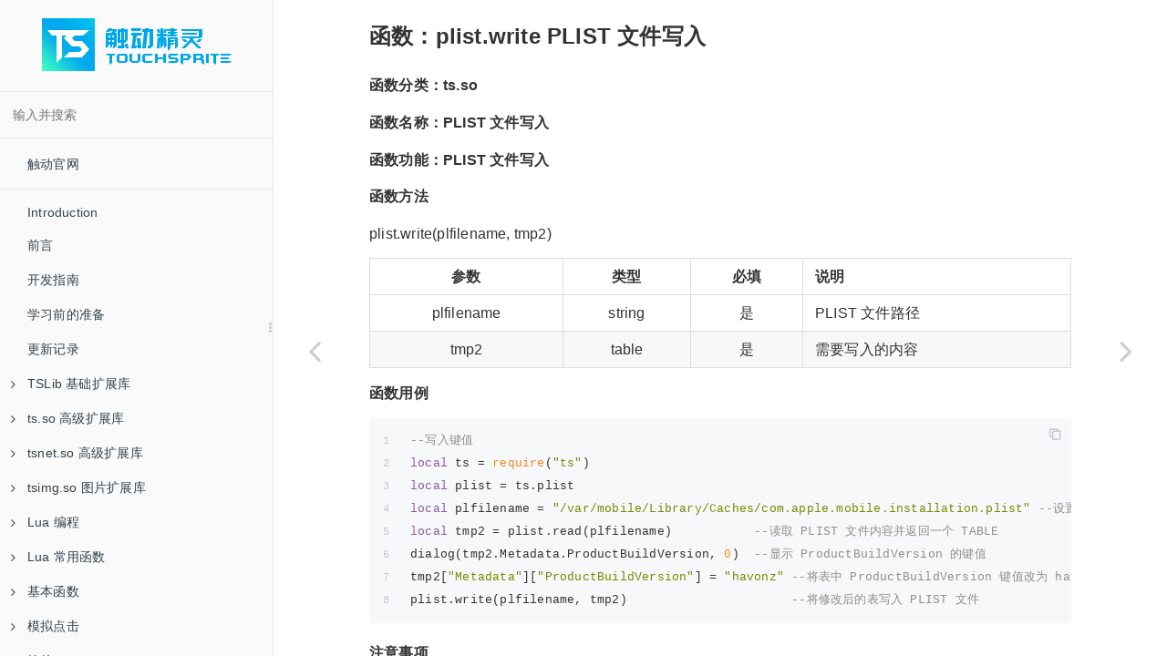

--- FILE ---
content_type: text/html; charset=UTF-8
request_url: https://helpdoc.touchsprite.com/dev_docs/13/7.html
body_size: 24239
content:

<!DOCTYPE HTML>
<html lang="zh-hans" >
    <head>
        <meta charset="UTF-8">
        <meta content="text/html; charset=utf-8" http-equiv="Content-Type">
        <title>函数：plist.write PLIST 文件写入 · 触动精灵开发手册</title>
        <meta http-equiv="X-UA-Compatible" content="IE=edge" />
        <meta name="description" content="">
        <meta name="generator" content="GitBook 3.2.3">
        <meta name="author" content="北京帮你玩科技有限公司">
        
        
    
    <link rel="stylesheet" href="../../gitbook/style.css">

    
            
                
                <link rel="stylesheet" href="../../gitbook/gitbook-plugin-expandable-chapters/expandable-chapters.css">
                
            
                
                <link rel="stylesheet" href="../../gitbook/gitbook-plugin-chapter-fold/chapter-fold.css">
                
            
                
                <link rel="stylesheet" href="../../gitbook/gitbook-plugin-back-to-top-button/plugin.css">
                
            
                
                <link rel="stylesheet" href="../../gitbook/gitbook-plugin-code/plugin.css">
                
            
                
                <link rel="stylesheet" href="../../gitbook/gitbook-plugin-search-pro/search.css">
                
            
                
                <link rel="stylesheet" href="../../gitbook/gitbook-plugin-splitter/splitter.css">
                
            
                
                <link rel="stylesheet" href="../../gitbook/gitbook-plugin-insert-logo/plugin.css">
                
            
                
                <link rel="stylesheet" href="../../gitbook/gitbook-plugin-tbfed-pagefooter/footer.css">
                
            
                
                <link rel="stylesheet" href="../../gitbook/gitbook-plugin-highlight/website.css">
                
            
                
                <link rel="stylesheet" href="../../gitbook/gitbook-plugin-fontsettings/website.css">
                
            
        

    

    
        
    
        
    
        
    
        
    
        
    
        
    

        
    
    
    <meta name="HandheldFriendly" content="true"/>
    <meta name="viewport" content="width=device-width, initial-scale=1, user-scalable=no">
    <meta name="apple-mobile-web-app-capable" content="yes">
    <meta name="apple-mobile-web-app-status-bar-style" content="black">
    <link rel="apple-touch-icon-precomposed" sizes="152x152" href="../../gitbook/images/apple-touch-icon-precomposed-152.png">
    <link rel="shortcut icon" href="../../gitbook/images/favicon.ico" type="image/x-icon">

    
    <link rel="next" href="8.html" />
    
    
    <link rel="prev" href="6.html" />
    

    </head>
    <body>
        
<div class="book">
    <div class="book-summary">
        
            
<div id="book-search-input" role="search">
    <input type="text" placeholder="输入并搜索" />
</div>

            
                <nav role="navigation">
                


<ul class="summary">
    
    
    
        
        <li>
            <a href="https://www.touchsprite.com/" target="_blank" class="custom-link">触动官网</a>
        </li>
    
    

    
    <li class="divider"></li>
    

    
        
        
    
        <li class="chapter " data-level="1.1" data-path="../../">
            
                <a href="../../">
            
                    
                    Introduction
            
                </a>
            

            
        </li>
    
        <li class="chapter " data-level="1.2" data-path="../598.html">
            
                <a href="../598.html">
            
                    
                    前言
            
                </a>
            

            
        </li>
    
        <li class="chapter " data-level="1.3" data-path="../233.html">
            
                <a href="../233.html">
            
                    
                    开发指南
            
                </a>
            

            
        </li>
    
        <li class="chapter " data-level="1.4" data-path="../593.html">
            
                <a href="../593.html">
            
                    
                    学习前的准备
            
                </a>
            

            
        </li>
    
        <li class="chapter " data-level="1.5" data-path="../666.html">
            
                <a href="../666.html">
            
                    
                    更新记录
            
                </a>
            

            
        </li>
    
        <li class="chapter " data-level="1.6" >
            
                <span>
            
                    
                    TSLib 基础扩展库
            
                </span>
            

            
            <ul class="articles">
                
    
        <li class="chapter " data-level="1.6.1" data-path="../2184/1.html">
            
                <a href="../2184/1.html">
            
                    
                    使用方法和下载
            
                </a>
            

            
        </li>
    
        <li class="chapter " data-level="1.6.2" data-path="../2184/2.html">
            
                <a href="../2184/2.html">
            
                    
                    更新日志
            
                </a>
            

            
        </li>
    
        <li class="chapter " data-level="1.6.3" data-path="../2184/3.html">
            
                <a href="../2184/3.html">
            
                    
                    函数：TSVersions 获取扩展库版本号
            
                </a>
            

            
        </li>
    
        <li class="chapter " data-level="1.6.4" data-path="../2184/4.html">
            
                <a href="../2184/4.html">
            
                    
                    函数：compareVersion 比较版本号
            
                </a>
            

            
        </li>
    
        <li class="chapter " data-level="1.6.5" data-path="../2184/5.html">
            
                <a href="../2184/5.html">
            
                    
                    函数：checkTSLibrary 检测加载插件
            
                </a>
            

            
        </li>
    
        <li class="chapter " data-level="1.6.6" data-path="../2184/6.html">
            
                <a href="../2184/6.html">
            
                    
                    相关函数
            
                </a>
            

            
        </li>
    

            </ul>
            
        </li>
    
        <li class="chapter " data-level="1.7" >
            
                <span>
            
                    
                    ts.so 高级扩展库
            
                </span>
            

            
            <ul class="articles">
                
    
        <li class="chapter " data-level="1.7.1" data-path="../2185/1.html">
            
                <a href="../2185/1.html">
            
                    
                    使用方法和下载
            
                </a>
            

            
        </li>
    
        <li class="chapter " data-level="1.7.2" data-path="../2185/2.html">
            
                <a href="../2185/2.html">
            
                    
                    更新日志
            
                </a>
            

            
        </li>
    
        <li class="chapter " data-level="1.7.3" data-path="../2185/3.html">
            
                <a href="../2185/3.html">
            
                    
                    函数：ts.version 获取扩展库版本号
            
                </a>
            

            
        </li>
    
        <li class="chapter " data-level="1.7.4" data-path="../2185/4.html">
            
                <a href="../2185/4.html">
            
                    
                    相关函数
            
                </a>
            

            
        </li>
    

            </ul>
            
        </li>
    
        <li class="chapter " data-level="1.8" >
            
                <span>
            
                    
                    tsnet.so 高级扩展库
            
                </span>
            

            
            <ul class="articles">
                
    
        <li class="chapter " data-level="1.8.1" data-path="../2188/1.html">
            
                <a href="../2188/1.html">
            
                    
                    使用方法和下载
            
                </a>
            

            
        </li>
    
        <li class="chapter " data-level="1.8.2" data-path="../2188/4.html">
            
                <a href="../2188/4.html">
            
                    
                    函数：TSNETVersion 获取版本号
            
                </a>
            

            
        </li>
    
        <li class="chapter " data-level="1.8.3" data-path="../2188/2.html">
            
                <a href="../2188/2.html">
            
                    
                    相关函数
            
                </a>
            

            
        </li>
    

            </ul>
            
        </li>
    
        <li class="chapter " data-level="1.9" >
            
                <span>
            
                    
                    tsimg.so 图片扩展库
            
                </span>
            

            
            <ul class="articles">
                
    
        <li class="chapter " data-level="1.9.1" data-path="../2186/1.html">
            
                <a href="../2186/1.html">
            
                    
                    使用方法和下载
            
                </a>
            

            
        </li>
    
        <li class="chapter " data-level="1.9.2" data-path="../2186/2.html">
            
                <a href="../2186/2.html">
            
                    
                    函数：TSImgVersion 获取版本号
            
                </a>
            

            
        </li>
    
        <li class="chapter " data-level="1.9.3" data-path="../2186/3.html">
            
                <a href="../2186/3.html">
            
                    
                    相关函数
            
                </a>
            

            
        </li>
    

            </ul>
            
        </li>
    
        <li class="chapter " data-level="1.10" >
            
                <span>
            
                    
                    Lua 编程
            
                </span>
            

            
            <ul class="articles">
                
    
        <li class="chapter " data-level="1.10.1" data-path="../6/1.html">
            
                <a href="../6/1.html">
            
                    
                    Lua 编程
            
                </a>
            

            
        </li>
    
        <li class="chapter " data-level="1.10.2" data-path="../6/2.html">
            
                <a href="../6/2.html">
            
                    
                    注释
            
                </a>
            

            
        </li>
    
        <li class="chapter " data-level="1.10.3" data-path="../6/3.html">
            
                <a href="../6/3.html">
            
                    
                    语句块
            
                </a>
            

            
        </li>
    
        <li class="chapter " data-level="1.10.4" data-path="../6/4.html">
            
                <a href="../6/4.html">
            
                    
                    赋值语句
            
                </a>
            

            
        </li>
    
        <li class="chapter " data-level="1.10.5" data-path="../6/5.html">
            
                <a href="../6/5.html">
            
                    
                    循环语句
            
                </a>
            

            
        </li>
    
        <li class="chapter " data-level="1.10.6" data-path="../6/6.html">
            
                <a href="../6/6.html">
            
                    
                    数值运算
            
                </a>
            

            
        </li>
    
        <li class="chapter " data-level="1.10.7" data-path="../6/7.html">
            
                <a href="../6/7.html">
            
                    
                    比较运算
            
                </a>
            

            
        </li>
    
        <li class="chapter " data-level="1.10.8" data-path="../6/8.html">
            
                <a href="../6/8.html">
            
                    
                    逻辑运算
            
                </a>
            

            
        </li>
    
        <li class="chapter " data-level="1.10.9" data-path="../6/9.html">
            
                <a href="../6/9.html">
            
                    
                    运算符优先级
            
                </a>
            

            
        </li>
    
        <li class="chapter " data-level="1.10.10" data-path="../6/10.html">
            
                <a href="../6/10.html">
            
                    
                    关键字
            
                </a>
            

            
        </li>
    
        <li class="chapter " data-level="1.10.11" data-path="../6/11.html">
            
                <a href="../6/11.html">
            
                    
                    变量类型
            
                </a>
            

            
        </li>
    
        <li class="chapter " data-level="1.10.12" data-path="../6/12.html">
            
                <a href="../6/12.html">
            
                    
                    变量的定义
            
                </a>
            

            
        </li>
    

            </ul>
            
        </li>
    
        <li class="chapter " data-level="1.11" >
            
                <span>
            
                    
                    Lua 常用函数
            
                </span>
            

            
            <ul class="articles">
                
    
        <li class="chapter " data-level="1.11.1" >
            
                <span>
            
                    
                    基础函数
            
                </span>
            

            
        </li>
    
        <li class="chapter " data-level="1.11.2" data-path="../31/1.html">
            
                <a href="../31/1.html">
            
                    
                    函数：type 判断数据类型
            
                </a>
            

            
        </li>
    
        <li class="chapter " data-level="1.11.3" data-path="../31/2.html">
            
                <a href="../31/2.html">
            
                    
                    函数：require 加载模块
            
                </a>
            

            
        </li>
    
        <li class="chapter " data-level="1.11.4" data-path="../31/3.html">
            
                <a href="../31/3.html">
            
                    
                    函数：tonumber 将字符串转成数字
            
                </a>
            

            
        </li>
    
        <li class="chapter " data-level="1.11.5" data-path="../31/4.html">
            
                <a href="../31/4.html">
            
                    
                    函数：tostring 将数字转成字符串
            
                </a>
            

            
        </li>
    
        <li class="chapter " data-level="1.11.6" data-path="../31/5.html">
            
                <a href="../31/5.html">
            
                    
                    函数：pcall  保护模式调用
            
                </a>
            

            
        </li>
    
        <li class="chapter " data-level="1.11.7" >
            
                <span>
            
                    
                    io 相关函数
            
                </span>
            

            
        </li>
    
        <li class="chapter " data-level="1.11.8" data-path="../30/1.html">
            
                <a href="../30/1.html">
            
                    
                    函数：io.open 按模式打开文件
            
                </a>
            

            
        </li>
    
        <li class="chapter " data-level="1.11.9" data-path="../30/2.html">
            
                <a href="../30/2.html">
            
                    
                    函数：io.type 判断句柄
            
                </a>
            

            
        </li>
    
        <li class="chapter " data-level="1.11.10" data-path="../30/3.html">
            
                <a href="../30/3.html">
            
                    
                    函数：io.read 按模式读取文件
            
                </a>
            

            
        </li>
    
        <li class="chapter " data-level="1.11.11" data-path="../30/4.html">
            
                <a href="../30/4.html">
            
                    
                    函数：io.write 写入到文件
            
                </a>
            

            
        </li>
    
        <li class="chapter " data-level="1.11.12" data-path="../30/5.html">
            
                <a href="../30/5.html">
            
                    
                    函数：io.close 关闭文件句柄
            
                </a>
            

            
        </li>
    
        <li class="chapter " data-level="1.11.13" >
            
                <span>
            
                    
                    os 相关函数
            
                </span>
            

            
        </li>
    
        <li class="chapter " data-level="1.11.14" data-path="../32/1.html">
            
                <a href="../32/1.html">
            
                    
                    函数：os.date 时间格式转换
            
                </a>
            

            
        </li>
    
        <li class="chapter " data-level="1.11.15" data-path="../32/2.html">
            
                <a href="../32/2.html">
            
                    
                    函数：os.time 格式化时间
            
                </a>
            

            
        </li>
    
        <li class="chapter " data-level="1.11.16" data-path="../32/3.html">
            
                <a href="../32/3.html">
            
                    
                    函数：os.rename 重命名文件（夹）
            
                </a>
            

            
        </li>
    
        <li class="chapter " data-level="1.11.17" data-path="../32/4.html">
            
                <a href="../32/4.html">
            
                    
                    函数：os.remove 删除文件
            
                </a>
            

            
        </li>
    
        <li class="chapter " data-level="1.11.18" data-path="../32/5.html">
            
                <a href="../32/5.html">
            
                    
                    函数：os.execute  执行 shell 命令
            
                </a>
            

            
        </li>
    
        <li class="chapter " data-level="1.11.19" >
            
                <span>
            
                    
                    string 相关函数
            
                </span>
            

            
        </li>
    
        <li class="chapter " data-level="1.11.20" data-path="../33/1.html">
            
                <a href="../33/1.html">
            
                    
                    函数：string.find 查找字符串
            
                </a>
            

            
        </li>
    
        <li class="chapter " data-level="1.11.21" data-path="../33/2.html">
            
                <a href="../33/2.html">
            
                    
                    函数：string.format 格式化字符串
            
                </a>
            

            
        </li>
    
        <li class="chapter " data-level="1.11.22" data-path="../33/3.html">
            
                <a href="../33/3.html">
            
                    
                    函数：string.gmatch 全局模式匹配
            
                </a>
            

            
        </li>
    
        <li class="chapter " data-level="1.11.23" data-path="../33/4.html">
            
                <a href="../33/4.html">
            
                    
                    函数：string.gsub 字符串替换
            
                </a>
            

            
        </li>
    
        <li class="chapter " data-level="1.11.24" data-path="../33/5.html">
            
                <a href="../33/5.html">
            
                    
                    函数：string.len 获取字符串字节数
            
                </a>
            

            
        </li>
    
        <li class="chapter " data-level="1.11.25" data-path="../33/6.html">
            
                <a href="../33/6.html">
            
                    
                    函数：string.match 字符串查找
            
                </a>
            

            
        </li>
    
        <li class="chapter " data-level="1.11.26" data-path="../33/7.html">
            
                <a href="../33/7.html">
            
                    
                    函数：string.rep 复制字符串
            
                </a>
            

            
        </li>
    
        <li class="chapter " data-level="1.11.27" data-path="../33/8.html">
            
                <a href="../33/8.html">
            
                    
                    函数：string.reverse 字符串反转
            
                </a>
            

            
        </li>
    
        <li class="chapter " data-level="1.11.28" data-path="../33/9.html">
            
                <a href="../33/9.html">
            
                    
                    函数：string.sub 字符串截取
            
                </a>
            

            
        </li>
    
        <li class="chapter " data-level="1.11.29" data-path="../33/10.html">
            
                <a href="../33/10.html">
            
                    
                    函数：string.upper 小写字母转大写
            
                </a>
            

            
        </li>
    
        <li class="chapter " data-level="1.11.30" data-path="../33/11.html">
            
                <a href="../33/11.html">
            
                    
                    函数：string.lower  大写字母转成小写
            
                </a>
            

            
        </li>
    
        <li class="chapter " data-level="1.11.31" data-path="../33/12.html">
            
                <a href="../33/12.html">
            
                    
                    函数：string.byte 字符串转 ASCII 编码
            
                </a>
            

            
        </li>
    
        <li class="chapter " data-level="1.11.32" data-path="../33/13.html">
            
                <a href="../33/13.html">
            
                    
                    函数：string.char ASCII 编码转字符串
            
                </a>
            

            
        </li>
    
        <li class="chapter " data-level="1.11.33" >
            
                <span>
            
                    
                    table 相关函数
            
                </span>
            

            
        </li>
    
        <li class="chapter " data-level="1.11.34" data-path="../34/1.html">
            
                <a href="../34/1.html">
            
                    
                    函数：table.concat 数组连接
            
                </a>
            

            
        </li>
    
        <li class="chapter " data-level="1.11.35" data-path="../34/2.html">
            
                <a href="../34/2.html">
            
                    
                    函数：table.insert 插入数据到数组
            
                </a>
            

            
        </li>
    
        <li class="chapter " data-level="1.11.36" data-path="../34/3.html">
            
                <a href="../34/3.html">
            
                    
                    获取数组长度
            
                </a>
            

            
        </li>
    

            </ul>
            
        </li>
    
        <li class="chapter " data-level="1.12" >
            
                <span>
            
                    
                    基本函数
            
                </span>
            

            
            <ul class="articles">
                
    
        <li class="chapter " data-level="1.12.1" data-path="../1.html">
            
                <a href="../1.html">
            
                    
                    函数：init 初始化
            
                </a>
            

            
        </li>
    
        <li class="chapter " data-level="1.12.2" data-path="../2.html">
            
                <a href="../2.html">
            
                    
                    函数：mSleep 延时
            
                </a>
            

            
        </li>
    

            </ul>
            
        </li>
    
        <li class="chapter " data-level="1.13" >
            
                <span>
            
                    
                    模拟点击
            
                </span>
            

            
            <ul class="articles">
                
    
        <li class="chapter " data-level="1.13.1" data-path="../7/14.html">
            
                <a href="../7/14.html">
            
                    
                    函数：tap 点击
            
                </a>
            

            
        </li>
    
        <li class="chapter " data-level="1.13.2" data-path="../7/17.html">
            
                <a href="../7/17.html">
            
                    
                    函数：moveTo 滑动
            
                </a>
            

            
        </li>
    
        <li class="chapter " data-level="1.13.3" data-path="../7/15.html">
            
                <a href="../7/15.html">
            
                    
                    函数：randomTap 随机点击
            
                </a>
            

            
        </li>
    
        <li class="chapter " data-level="1.13.4" data-path="../7/3.html">
            
                <a href="../7/3.html">
            
                    
                    函数：touchDown 触摸按下
            
                </a>
            

            
        </li>
    
        <li class="chapter " data-level="1.13.5" data-path="../7/4.html">
            
                <a href="../7/4.html">
            
                    
                    函数：touchUp 触摸抬起
            
                </a>
            

            
        </li>
    
        <li class="chapter " data-level="1.13.6" data-path="../7/5.html">
            
                <a href="../7/5.html">
            
                    
                    函数：touchMove 触摸移动
            
                </a>
            

            
        </li>
    
        <li class="chapter " data-level="1.13.7" data-path="../7/32.html">
            
                <a href="../7/32.html">
            
                    
                    函数：catchTouchPoint 获取用户点击坐标
            
                </a>
            

            
        </li>
    
        <li class="chapter " data-level="1.13.8" data-path="../7/36.html">
            
                <a href="../7/36.html">
            
                    
                    函数：setScreenScale 坐标缩放
            
                </a>
            

            
        </li>
    
        <li class="chapter " data-level="1.13.9" data-path="../7/35.html">
            
                <a href="../7/35.html">
            
                    
                    函数：xyRotate 坐标转换
            
                </a>
            

            
        </li>
    
        <li class="chapter " data-level="1.13.10" data-path="../7/16.html">
            
                <a href="../7/16.html">
            
                    
                    函数：randomsTap 随机滑动点击
            
                </a>
            

            
        </li>
    
        <li class="chapter " data-level="1.13.11" data-path="../7/18.html">
            
                <a href="../7/18.html">
            
                    
                    函数：moveTowards 角度滑动
            
                </a>
            

            
        </li>
    
        <li class="chapter " data-level="1.13.12" data-path="../7/19.html">
            
                <a href="../7/19.html">
            
                    
                    函数：moveZoomOut 捏合
            
                </a>
            

            
        </li>
    
        <li class="chapter " data-level="1.13.13" data-path="../7/20.html">
            
                <a href="../7/20.html">
            
                    
                    函数：moveZoomIn 放大滑动
            
                </a>
            

            
        </li>
    
        <li class="chapter " data-level="1.13.14" data-path="../7/21.html">
            
                <a href="../7/21.html">
            
                    
                    函数：moveCircleCenter 圆心滑动
            
                </a>
            

            
        </li>
    
        <li class="chapter " data-level="1.13.15" data-path="../7/22.html">
            
                <a href="../7/22.html">
            
                    
                    函数：moveCirclePonits 圆弧滑动
            
                </a>
            

            
        </li>
    
        <li class="chapter " data-level="1.13.16" data-path="../7/2243.html">
            
                <a href="../7/2243.html">
            
                    
                    函数：getAngle 获取角度
            
                </a>
            

            
        </li>
    
        <li class="chapter " data-level="1.13.17" data-path="../7/23.html">
            
                <a href="../7/23.html">
            
                    
                    函数：touch() 获取对象
            
                </a>
            

            
        </li>
    
        <li class="chapter " data-level="1.13.18" data-path="../7/24.html">
            
                <a href="../7/24.html">
            
                    
                    函数：on 按下
            
                </a>
            

            
        </li>
    
        <li class="chapter " data-level="1.13.19" data-path="../7/25.html">
            
                <a href="../7/25.html">
            
                    
                    函数：move 移动
            
                </a>
            

            
        </li>
    
        <li class="chapter " data-level="1.13.20" data-path="../7/26.html">
            
                <a href="../7/26.html">
            
                    
                    函数：off 抬起
            
                </a>
            

            
        </li>
    
        <li class="chapter " data-level="1.13.21" data-path="../7/27.html">
            
                <a href="../7/27.html">
            
                    
                    函数：Delay 设置延迟
            
                </a>
            

            
        </li>
    
        <li class="chapter " data-level="1.13.22" data-path="../7/28.html">
            
                <a href="../7/28.html">
            
                    
                    函数：Step 设置步长
            
                </a>
            

            
        </li>
    
        <li class="chapter " data-level="1.13.23" data-path="../7/29.html">
            
                <a href="../7/29.html">
            
                    
                    示例：连续滑动完整
            
                </a>
            

            
        </li>
    
        <li class="chapter " data-level="1.13.24" data-path="../7/7.html">
            
                <a href="../7/7.html">
            
                    
                    示例：连续划动
            
                </a>
            

            
        </li>
    
        <li class="chapter " data-level="1.13.25" data-path="../7/9.html">
            
                <a href="../7/9.html">
            
                    
                    示例：精准滑动
            
                </a>
            

            
        </li>
    
        <li class="chapter " data-level="1.13.26" data-path="../7/8.html">
            
                <a href="../7/8.html">
            
                    
                    示例：多点触控
            
                </a>
            

            
        </li>
    
        <li class="chapter " data-level="1.13.27" data-path="../7/10.html">
            
                <a href="../7/10.html">
            
                    
                    示例：封装点击函数
            
                </a>
            

            
        </li>
    
        <li class="chapter " data-level="1.13.28" data-path="../7/11.html">
            
                <a href="../7/11.html">
            
                    
                    示例：方形渐开线
            
                </a>
            

            
        </li>
    
        <li class="chapter " data-level="1.13.29" data-path="../7/12.html">
            
                <a href="../7/12.html">
            
                    
                    示例：圆形渐开线
            
                </a>
            

            
        </li>
    
        <li class="chapter " data-level="1.13.30" data-path="../7/13.html">
            
                <a href="../7/13.html">
            
                    
                    问题：安卓 H5 点击失效
            
                </a>
            

            
        </li>
    

            </ul>
            
        </li>
    
        <li class="chapter " data-level="1.14" >
            
                <span>
            
                    
                    控件（Android）
            
                </span>
            

            
            <ul class="articles">
                
    
        <li class="chapter " data-level="1.14.1" data-path="../29/1.html">
            
                <a href="../29/1.html">
            
                    
                    函数：isAccessibilityOn 获取无障碍权限开关状态
            
                </a>
            

            
        </li>
    
        <li class="chapter " data-level="1.14.2" data-path="../29/4.html">
            
                <a href="../29/4.html">
            
                    
                    函数：widget.find 根据属性组合查找控件
            
                </a>
            

            
        </li>
    
        <li class="chapter " data-level="1.14.3" data-path="../29/13.html">
            
                <a href="../29/13.html">
            
                    
                    函数：widget.click 点击控件
            
                </a>
            

            
        </li>
    
        <li class="chapter " data-level="1.14.4" data-path="../29/17.html">
            
                <a href="../29/17.html">
            
                    
                    函数：widget.region 获取控件的区域属性
            
                </a>
            

            
        </li>
    
        <li class="chapter " data-level="1.14.5" data-path="../29/19.html">
            
                <a href="../29/19.html">
            
                    
                    函数：widget.setText 对控件输入文本
            
                </a>
            

            
        </li>
    
        <li class="chapter " data-level="1.14.6" data-path="../29/14.html">
            
                <a href="../29/14.html">
            
                    
                    函数：widget.longClick 长按控件
            
                </a>
            

            
        </li>
    
        <li class="chapter " data-level="1.14.7" data-path="../29/15.html">
            
                <a href="../29/15.html">
            
                    
                    函数：widget.scrollForward 向上滑动控件
            
                </a>
            

            
        </li>
    
        <li class="chapter " data-level="1.14.8" data-path="../29/16.html">
            
                <a href="../29/16.html">
            
                    
                    函数：widget.scrollBackward 向下滑动控件
            
                </a>
            

            
        </li>
    

            </ul>
            
        </li>
    
        <li class="chapter " data-level="1.15" >
            
                <span>
            
                    
                    模拟按键（Android）
            
                </span>
            

            
            <ul class="articles">
                
    
        <li class="chapter " data-level="1.15.1" data-path="../35/1.html">
            
                <a href="../35/1.html">
            
                    
                    函数：keycode.back 模拟按下返回按键
            
                </a>
            

            
        </li>
    
        <li class="chapter " data-level="1.15.2" data-path="../35/2.html">
            
                <a href="../35/2.html">
            
                    
                    函数：keycode.home 模拟按下 home 键
            
                </a>
            

            
        </li>
    
        <li class="chapter " data-level="1.15.3" data-path="../35/3.html">
            
                <a href="../35/3.html">
            
                    
                    函数：keycode.notification 拉出通知栏
            
                </a>
            

            
        </li>
    
        <li class="chapter " data-level="1.15.4" data-path="../35/4.html">
            
                <a href="../35/4.html">
            
                    
                    函数：keycode.quickSetting 显示快速设置
            
                </a>
            

            
        </li>
    
        <li class="chapter " data-level="1.15.5" data-path="../35/5.html">
            
                <a href="../35/5.html">
            
                    
                    函数：keycode.recent 打开最近任务
            
                </a>
            

            
        </li>
    
        <li class="chapter " data-level="1.15.6" data-path="../35/6.html">
            
                <a href="../35/6.html">
            
                    
                    函数：keycode.splitScreen 设备分屏
            
                </a>
            

            
        </li>
    
        <li class="chapter " data-level="1.15.7" data-path="../35/7.html">
            
                <a href="../35/7.html">
            
                    
                    函数：keycode.power 弹出电源键菜单
            
                </a>
            

            
        </li>
    

            </ul>
            
        </li>
    
        <li class="chapter " data-level="1.16" >
            
                <span>
            
                    
                    文本输入
            
                </span>
            

            
            <ul class="articles">
                
    
        <li class="chapter " data-level="1.16.1" data-path="../8/1.html">
            
                <a href="../8/1.html">
            
                    
                    函数：inputText 输入字符串
            
                </a>
            

            
        </li>
    
        <li class="chapter " data-level="1.16.2" data-path="../8/5.html">
            
                <a href="../8/5.html">
            
                    
                    函数：inputStr 输入字符串（iOS）
            
                </a>
            

            
        </li>
    
        <li class="chapter " data-level="1.16.3" data-path="../8/2.html">
            
                <a href="../8/2.html">
            
                    
                    函数：switchTSInputMethod 切换到触动输入法（Android）
            
                </a>
            

            
        </li>
    
        <li class="chapter " data-level="1.16.4" data-path="../8/4.html">
            
                <a href="../8/4.html">
            
                    
                    函数：switchInputText 切换输入法到触动 iOS 输入法（iOS）
            
                </a>
            

            
        </li>
    
        <li class="chapter " data-level="1.16.5" data-path="../8/3.html">
            
                <a href="../8/3.html">
            
                    
                    函数：getInPutMethod 获取当前输入法包名（Android）
            
                </a>
            

            
        </li>
    
        <li class="chapter " data-level="1.16.6" data-path="../8/6.html">
            
                <a href="../8/6.html">
            
                    
                    函数：keyDown、keyUp 模拟键盘（iOS）
            
                </a>
            

            
        </li>
    
        <li class="chapter " data-level="1.16.7" data-path="../8/7.html">
            
                <a href="../8/7.html">
            
                    
                    函数：inputKey 输入按键码（iOS）
            
                </a>
            

            
        </li>
    
        <li class="chapter " data-level="1.16.8" data-path="../8/8.html">
            
                <a href="../8/8.html">
            
                    
                    安卓模拟物理按键（Android）
            
                </a>
            

            
        </li>
    

            </ul>
            
        </li>
    
        <li class="chapter " data-level="1.17" >
            
                <span>
            
                    
                    坐标与图色
            
                </span>
            

            
            <ul class="articles">
                
    
        <li class="chapter " data-level="1.17.1" data-path="../18/26.html">
            
                <a href="../18/26.html">
            
                    
                    函数：resetScreen 重置截图方向（Android）
            
                </a>
            

            
        </li>
    
        <li class="chapter " data-level="1.17.2" data-path="../17/1.html">
            
                <a href="../17/1.html">
            
                    
                    函数：getColor 获取屏幕某点颜色值
            
                </a>
            

            
        </li>
    
        <li class="chapter " data-level="1.17.3" data-path="../17/2.html">
            
                <a href="../17/2.html">
            
                    
                    函数：getColorRGB 获取屏幕某点 RGB 值
            
                </a>
            

            
        </li>
    
        <li class="chapter " data-level="1.17.4" data-path="../17/9.html">
            
                <a href="../17/9.html">
            
                    
                    函数：multiColor 多点比色
            
                </a>
            

            
        </li>
    
        <li class="chapter " data-level="1.17.5" data-path="../17/10.html">
            
                <a href="../17/10.html">
            
                    
                    函数：multiColTap 多点比色点击
            
                </a>
            

            
        </li>
    
        <li class="chapter " data-level="1.17.6" data-path="../17/2295.html">
            
                <a href="../17/2295.html">
            
                    
                    函数：muColors 多组颜色比色
            
                </a>
            

            
        </li>
    
        <li class="chapter " data-level="1.17.7" data-path="../17/8.html">
            
                <a href="../17/8.html">
            
                    
                    函数：isColor 单点比色
            
                </a>
            

            
        </li>
    
        <li class="chapter " data-level="1.17.8" data-path="../17/2249.html">
            
                <a href="../17/2249.html">
            
                    
                    函数：findColorUntil 单点循环比色
            
                </a>
            

            
        </li>
    
        <li class="chapter " data-level="1.17.9" data-path="../17/17.html">
            
                <a href="../17/17.html">
            
                    
                    函数：findColorInRegionFuzzy 区域单点找色
            
                </a>
            

            
        </li>
    
        <li class="chapter " data-level="1.17.10" data-path="../17/18.html">
            
                <a href="../17/18.html">
            
                    
                    函数：findMultiColorInRegionFuzzy 区域多点找色
            
                </a>
            

            
        </li>
    
        <li class="chapter " data-level="1.17.11" data-path="../17/19.html">
            
                <a href="../17/19.html">
            
                    
                    函数：findMultiColorInRegionFuzzyExt 高级区域多点找色
            
                </a>
            

            
        </li>
    
        <li class="chapter " data-level="1.17.12" data-path="../17/20.html">
            
                <a href="../17/20.html">
            
                    
                    函数：findMultiColor 多点区域找色
            
                </a>
            

            
        </li>
    
        <li class="chapter " data-level="1.17.13" data-path="../17/23.html">
            
                <a href="../17/23.html">
            
                    
                    扩展：区域多点找色基础和高阶用法
            
                </a>
            

            
        </li>
    
        <li class="chapter " data-level="1.17.14" data-path="../17/21.html">
            
                <a href="../17/21.html">
            
                    
                    函数：findColorsUntil 区域多点循环找色
            
                </a>
            

            
        </li>
    
        <li class="chapter " data-level="1.17.15" data-path="../17/22.html">
            
                <a href="../17/22.html">
            
                    
                    函数：findMultiColorInRegionFuzzyByTable 区域点阵找色
            
                </a>
            

            
        </li>
    
        <li class="chapter " data-level="1.17.16" data-path="../17/3.html">
            
                <a href="../17/3.html">
            
                    
                    函数：getColor 获取图片对象某点颜色
            
                </a>
            

            
        </li>
    
        <li class="chapter " data-level="1.17.17" data-path="../17/4.html">
            
                <a href="../17/4.html">
            
                    
                    函数：setColor 设置图片对象某点颜色
            
                </a>
            

            
        </li>
    
        <li class="chapter " data-level="1.17.18" data-path="../17/12.html">
            
                <a href="../17/12.html">
            
                    
                    函数：isColors 图片多点颜色匹配
            
                </a>
            

            
        </li>
    
        <li class="chapter " data-level="1.17.19" data-path="../17/14.html">
            
                <a href="../17/14.html">
            
                    
                    函数：findColor 图片多点区域找色
            
                </a>
            

            
        </li>
    
        <li class="chapter " data-level="1.17.20" data-path="../17/5.html">
            
                <a href="../17/5.html">
            
                    
                    函数：intToRgb 十六进制转 RGB
            
                </a>
            

            
        </li>
    
        <li class="chapter " data-level="1.17.21" data-path="../17/6.html">
            
                <a href="../17/6.html">
            
                    
                    函数：rgbToInt 转十六进制
            
                </a>
            

            
        </li>
    
        <li class="chapter " data-level="1.17.22" data-path="../17/7.html">
            
                <a href="../17/7.html">
            
                    
                    函数：replaceColor 颜色替换
            
                </a>
            

            
        </li>
    
        <li class="chapter " data-level="1.17.23" data-path="../17/15.html">
            
                <a href="../17/15.html">
            
                    
                    函数：toTableType 将颜色值 string 转换成 table
            
                </a>
            

            
        </li>
    
        <li class="chapter " data-level="1.17.24" data-path="../17/16.html">
            
                <a href="../17/16.html">
            
                    
                    函数：toStringType 将 table 格式的颜色值转换成 string
            
                </a>
            

            
        </li>
    
        <li class="chapter " data-level="1.17.25" data-path="../888.html">
            
                <a href="../888.html">
            
                    
                    函数：snapshot 截图
            
                </a>
            

            
        </li>
    
        <li class="chapter " data-level="1.17.26" data-path="../18/27.html">
            
                <a href="../18/27.html">
            
                    
                    函数：getSnapshotData 截屏返回数据
            
                </a>
            

            
        </li>
    
        <li class="chapter " data-level="1.17.27" data-path="../18/5.html">
            
                <a href="../18/5.html">
            
                    
                    函数：findImageInRegionFuzzy 二值化找图
            
                </a>
            

            
        </li>
    
        <li class="chapter " data-level="1.17.28" data-path="../18/6.html">
            
                <a href="../18/6.html">
            
                    
                    函数：findImage 误差找图
            
                </a>
            

            
        </li>
    

            </ul>
            
        </li>
    
        <li class="chapter " data-level="1.18" >
            
                <span>
            
                    
                    文字识别
            
                </span>
            

            
            <ul class="articles">
                
    
        <li class="chapter " data-level="1.18.1" data-path="../21/6.html">
            
                <a href="../21/6.html">
            
                    
                    函数：baiduAI 百度文字识别
            
                </a>
            

            
        </li>
    
        <li class="chapter " data-level="1.18.2" data-path="../21/5.html">
            
                <a href="../21/5.html">
            
                    
                    函数：getAccessToken 获取 Access Token
            
                </a>
            

            
        </li>
    
        <li class="chapter " data-level="1.18.3" data-path="../21/14.html">
            
                <a href="../21/14.html">
            
                    
                    函数：第三方ocr 文字识别
            
                </a>
            

            
        </li>
    
        <li class="chapter " data-level="1.18.4" data-path="../21/13.html">
            
                <a href="../21/13.html">
            
                    
                    函数：saveToAudio 文字转语音
            
                </a>
            

            
        </li>
    
        <li class="chapter " data-level="1.18.5" data-path="../21/1.html">
            
                <a href="../21/1.html">
            
                    
                    函数：ocrText 本地光学字符识别
            
                </a>
            

            
        </li>
    
        <li class="chapter " data-level="1.18.6" data-path="../21/2.html">
            
                <a href="../21/2.html">
            
                    
                    函数：findTextUntil 循环找字
            
                </a>
            

            
        </li>
    
        <li class="chapter " data-level="1.18.7" data-path="../21/3.html">
            
                <a href="../21/3.html">
            
                    
                    函数：addTSOcrDict 加载触动字库文件
            
                </a>
            

            
        </li>
    
        <li class="chapter " data-level="1.18.8" data-path="../21/11.html">
            
                <a href="../21/11.html">
            
                    
                    函数：addTSOcrDictEx 加载触动 table 字库
            
                </a>
            

            
        </li>
    
        <li class="chapter " data-level="1.18.9" data-path="../21/7.html">
            
                <a href="../21/7.html">
            
                    
                    函数：tsOcrText 触动文字识别
            
                </a>
            

            
        </li>
    
        <li class="chapter " data-level="1.18.10" data-path="../21/8.html">
            
                <a href="../21/8.html">
            
                    
                    函数：tsFindText 触动文字识别坐标
            
                </a>
            

            
        </li>
    
        <li class="chapter " data-level="1.18.11" data-path="../21/4.html">
            
                <a href="../21/4.html">
            
                    
                    函数：addDmOcrDict 加载大漠字库文件
            
                </a>
            

            
        </li>
    
        <li class="chapter " data-level="1.18.12" data-path="../21/12.html">
            
                <a href="../21/12.html">
            
                    
                    函数：addDmOcrDictEx 加载大漠 table 字库
            
                </a>
            

            
        </li>
    
        <li class="chapter " data-level="1.18.13" data-path="../21/9.html">
            
                <a href="../21/9.html">
            
                    
                    函数：dmOcrText 大漠文字识别
            
                </a>
            

            
        </li>
    
        <li class="chapter " data-level="1.18.14" data-path="../21/10.html">
            
                <a href="../21/10.html">
            
                    
                    函数：dmFindText 大漠文字识别坐标
            
                </a>
            

            
        </li>
    

            </ul>
            
        </li>
    
        <li class="chapter " data-level="1.19" >
            
                <span>
            
                    
                    日志输出
            
                </span>
            

            
            <ul class="articles">
                
    
        <li class="chapter " data-level="1.19.1" data-path="../10/8.html">
            
                <a href="../10/8.html">
            
                    
                    函数：log 日志
            
                </a>
            

            
        </li>
    
        <li class="chapter " data-level="1.19.2" data-path="../10/7.html">
            
                <a href="../10/7.html">
            
                    
                    函数：nLog 远程日志
            
                </a>
            

            
        </li>
    
        <li class="chapter " data-level="1.19.3" data-path="../10/2.html">
            
                <a href="../10/2.html">
            
                    
                    函数：toast 提示
            
                </a>
            

            
        </li>
    
        <li class="chapter " data-level="1.19.4" data-path="../10/1.html">
            
                <a href="../10/1.html">
            
                    
                    函数：dialog 提示框
            
                </a>
            

            
        </li>
    
        <li class="chapter " data-level="1.19.5" data-path="../10/9.html">
            
                <a href="../10/9.html">
            
                    
                    函数：glSettings 全局属性
            
                </a>
            

            
        </li>
    
        <li class="chapter " data-level="1.19.6" data-path="../10/10.html">
            
                <a href="../10/10.html">
            
                    
                    函数：mLog 多重文字显示
            
                </a>
            

            
        </li>
    
        <li class="chapter " data-level="1.19.7" data-path="../10/3.html">
            
                <a href="../10/3.html">
            
                    
                    函数：dialogRet 带按钮的对话框
            
                </a>
            

            
        </li>
    
        <li class="chapter " data-level="1.19.8" data-path="../10/4.html">
            
                <a href="../10/4.html">
            
                    
                    函数：dialogInput 参数对话框
            
                </a>
            

            
        </li>
    
        <li class="chapter " data-level="1.19.9" data-path="../10/5.html">
            
                <a href="../10/5.html">
            
                    
                    函数：initLog 初始化日志
            
                </a>
            

            
        </li>
    
        <li class="chapter " data-level="1.19.10" data-path="../10/24.html">
            
                <a href="../10/24.html">
            
                    
                    函数：wLog 输出日志
            
                </a>
            

            
        </li>
    
        <li class="chapter " data-level="1.19.11" data-path="../10/25.html">
            
                <a href="../10/25.html">
            
                    
                    函数：closeLog 停止输出日志
            
                </a>
            

            
        </li>
    
        <li class="chapter " data-level="1.19.12" data-path="../10/26.html">
            
                <a href="../10/26.html">
            
                    
                    实例：服务日志
            
                </a>
            

            
        </li>
    
        <li class="chapter " data-level="1.19.13" data-path="../10/6.html">
            
                <a href="../10/6.html">
            
                    
                    函数：sysLog 系统日志
            
                </a>
            

            
        </li>
    

            </ul>
            
        </li>
    
        <li class="chapter " data-level="1.20" >
            
                <span>
            
                    
                    浮动窗口
            
                </span>
            

            
            <ul class="articles">
                
    
        <li class="chapter " data-level="1.20.1" data-path="../10/12.html">
            
                <a href="../10/12.html">
            
                    
                    函数：fwShowWnd 创建父窗口
            
                </a>
            

            
        </li>
    
        <li class="chapter " data-level="1.20.2" data-path="../10/13.html">
            
                <a href="../10/13.html">
            
                    
                    函数：fwShowTextView 创建文字视图
            
                </a>
            

            
        </li>
    
        <li class="chapter " data-level="1.20.3" data-path="../10/14.html">
            
                <a href="../10/14.html">
            
                    
                    函数：fwShowImageView 创建图片视图
            
                </a>
            

            
        </li>
    
        <li class="chapter " data-level="1.20.4" data-path="../10/18.html">
            
                <a href="../10/18.html">
            
                    
                    函数：fwShowButton 创建按钮视图
            
                </a>
            

            
        </li>
    
        <li class="chapter " data-level="1.20.5" data-path="../10/19.html">
            
                <a href="../10/19.html">
            
                    
                    函数：fwGetPressedButton 获取按钮点击事件
            
                </a>
            

            
        </li>
    
        <li class="chapter " data-level="1.20.6" data-path="../10/15.html">
            
                <a href="../10/15.html">
            
                    
                    函数：fwCloseView 关闭视图
            
                </a>
            

            
        </li>
    
        <li class="chapter " data-level="1.20.7" data-path="../10/16.html">
            
                <a href="../10/16.html">
            
                    
                    函数：fwCloseWnd 关闭父窗口
            
                </a>
            

            
        </li>
    
        <li class="chapter " data-level="1.20.8" data-path="../10/17.html">
            
                <a href="../10/17.html">
            
                    
                    函数：fwGetWndPos 获取父窗口位置
            
                </a>
            

            
        </li>
    
        <li class="chapter " data-level="1.20.9" data-path="../10/20.html">
            
                <a href="../10/20.html">
            
                    
                    函数：showTextView 简易文字视图
            
                </a>
            

            
        </li>
    
        <li class="chapter " data-level="1.20.10" data-path="../10/21.html">
            
                <a href="../10/21.html">
            
                    
                    函数：closeFw 关闭所有视图
            
                </a>
            

            
        </li>
    
        <li class="chapter " data-level="1.20.11" data-path="../10/27.html">
            
                <a href="../10/27.html">
            
                    
                    实例：浮动窗口
            
                </a>
            

            
        </li>
    

            </ul>
            
        </li>
    
        <li class="chapter " data-level="1.21" >
            
                <span>
            
                    
                    UI 配置
            
                </span>
            

            
            <ul class="articles">
                
    
        <li class="chapter " data-level="1.21.1" data-path="../12/1.html">
            
                <a href="../12/1.html">
            
                    
                    脚本 UI
            
                </a>
            

            
        </li>
    
        <li class="chapter " data-level="1.21.2" data-path="../12/23.html">
            
                <a href="../12/23.html">
            
                    
                    便捷 UI
            
                </a>
            

            
        </li>
    
        <li class="chapter " data-level="1.21.3" data-path="../12/24.html">
            
                <a href="../12/24.html">
            
                    
                    函数：UINew 创建 UI
            
                </a>
            

            
        </li>
    
        <li class="chapter " data-level="1.21.4" data-path="../12/25.html">
            
                <a href="../12/25.html">
            
                    
                    函数：UIShow 显示 UI
            
                </a>
            

            
        </li>
    
        <li class="chapter " data-level="1.21.5" data-path="../12/26.html">
            
                <a href="../12/26.html">
            
                    
                    函数：UILabel 文本标签
            
                </a>
            

            
        </li>
    
        <li class="chapter " data-level="1.21.6" data-path="../12/27.html">
            
                <a href="../12/27.html">
            
                    
                    函数：UITextArea 多行文本框
            
                </a>
            

            
        </li>
    
        <li class="chapter " data-level="1.21.7" data-path="../12/29.html">
            
                <a href="../12/29.html">
            
                    
                    函数：UIEdit 单行文本框
            
                </a>
            

            
        </li>
    
        <li class="chapter " data-level="1.21.8" data-path="../12/28.html">
            
                <a href="../12/28.html">
            
                    
                    函数：UIRadio 单选组合
            
                </a>
            

            
        </li>
    
        <li class="chapter " data-level="1.21.9" data-path="../12/30.html">
            
                <a href="../12/30.html">
            
                    
                    函数：UICheck 多选组合
            
                </a>
            

            
        </li>
    
        <li class="chapter " data-level="1.21.10" data-path="../12/31.html">
            
                <a href="../12/31.html">
            
                    
                    函数：UICombo 下拉框
            
                </a>
            

            
        </li>
    
        <li class="chapter " data-level="1.21.11" data-path="../12/32.html">
            
                <a href="../12/32.html">
            
                    
                    函数：UIComboRlt 联动下拉框
            
                </a>
            

            
        </li>
    
        <li class="chapter " data-level="1.21.12" data-path="../12/33.html">
            
                <a href="../12/33.html">
            
                    
                    函数：UIComboRlts 联动关联框
            
                </a>
            

            
        </li>
    
        <li class="chapter " data-level="1.21.13" data-path="../12/34.html">
            
                <a href="../12/34.html">
            
                    
                    函数：UIImage 图片
            
                </a>
            

            
        </li>
    
        <li class="chapter " data-level="1.21.14" data-path="../12/35.html">
            
                <a href="../12/35.html">
            
                    
                    函数：UILine 分割线
            
                </a>
            

            
        </li>
    
        <li class="chapter " data-level="1.21.15" data-path="../12/36.html">
            
                <a href="../12/36.html">
            
                    
                    函数：UIWeb 网页
            
                </a>
            

            
        </li>
    
        <li class="chapter " data-level="1.21.16" data-path="../12/37.html">
            
                <a href="../12/37.html">
            
                    
                    函数：UISwitch 开关
            
                </a>
            

            
        </li>
    
        <li class="chapter " data-level="1.21.17" data-path="../12/38.html">
            
                <a href="../12/38.html">
            
                    
                    实例：便捷 UI
            
                </a>
            

            
        </li>
    
        <li class="chapter " data-level="1.21.18" data-path="../12/5.html">
            
                <a href="../12/5.html">
            
                    
                    showUI
            
                </a>
            

            
        </li>
    
        <li class="chapter " data-level="1.21.19" data-path="../12/3.html">
            
                <a href="../12/3.html">
            
                    
                    showUI 返回值
            
                </a>
            

            
        </li>
    
        <li class="chapter " data-level="1.21.20" data-path="../12/2.html">
            
                <a href="../12/2.html">
            
                    
                    json 和 table
            
                </a>
            

            
        </li>
    
        <li class="chapter " data-level="1.21.21" data-path="../12/8.html">
            
                <a href="../12/8.html">
            
                    
                    界面控件
            
                </a>
            

            
        </li>
    
        <li class="chapter " data-level="1.21.22" data-path="../12/9.html">
            
                <a href="../12/9.html">
            
                    
                    控件：Label 标签
            
                </a>
            

            
        </li>
    
        <li class="chapter " data-level="1.21.23" data-path="../12/10.html">
            
                <a href="../12/10.html">
            
                    
                    控件：RadioGroup 单选组合
            
                </a>
            

            
        </li>
    
        <li class="chapter " data-level="1.21.24" data-path="../12/11.html">
            
                <a href="../12/11.html">
            
                    
                    控件：CheckBoxGroup 多选组合
            
                </a>
            

            
        </li>
    
        <li class="chapter " data-level="1.21.25" data-path="../12/12.html">
            
                <a href="../12/12.html">
            
                    
                    控件：Edit 单行文本框
            
                </a>
            

            
        </li>
    
        <li class="chapter " data-level="1.21.26" data-path="../12/13.html">
            
                <a href="../12/13.html">
            
                    
                    控件：TextArea 多行文本框 
            
                </a>
            

            
        </li>
    
        <li class="chapter " data-level="1.21.27" data-path="../12/14.html">
            
                <a href="../12/14.html">
            
                    
                    控件：ComboBox 下拉框 
            
                </a>
            

            
        </li>
    
        <li class="chapter " data-level="1.21.28" data-path="../12/15.html">
            
                <a href="../12/15.html">
            
                    
                    控件：Image 图片 
            
                </a>
            

            
        </li>
    
        <li class="chapter " data-level="1.21.29" data-path="../12/16.html">
            
                <a href="../12/16.html">
            
                    
                    控件：Web  网页
            
                </a>
            

            
        </li>
    
        <li class="chapter " data-level="1.21.30" data-path="../12/17.html">
            
                <a href="../12/17.html">
            
                    
                    控件：Line 分割线
            
                </a>
            

            
        </li>
    
        <li class="chapter " data-level="1.21.31" data-path="../12/18.html">
            
                <a href="../12/18.html">
            
                    
                    控件：Switch 开关
            
                </a>
            

            
        </li>
    
        <li class="chapter " data-level="1.21.32" data-path="../12/4.html">
            
                <a href="../12/4.html">
            
                    
                    实例：一行多控件
            
                </a>
            

            
        </li>
    
        <li class="chapter " data-level="1.21.33" data-path="../12/22.html">
            
                <a href="../12/22.html">
            
                    
                    实例：一行一控件
            
                </a>
            

            
        </li>
    
        <li class="chapter " data-level="1.21.34" data-path="../12/39.html">
            
                <a href="../12/39.html">
            
                    
                    函数：checkTable 检查 UItable
            
                </a>
            

            
        </li>
    
        <li class="chapter " data-level="1.21.35" data-path="../12/41.html">
            
                <a href="../12/41.html">
            
                    
                    函数：neosUI 显示 UI
            
                </a>
            

            
        </li>
    
        <li class="chapter " data-level="1.21.36" data-path="../12/42.html">
            
                <a href="../12/42.html">
            
                    
                    webUI（暂不支持 iOS 7）
            
                </a>
            

            
        </li>
    
        <li class="chapter " data-level="1.21.37" data-path="../12/43.html">
            
                <a href="../12/43.html">
            
                    
                    函数：webview.new 创建 webview
            
                </a>
            

            
        </li>
    
        <li class="chapter " data-level="1.21.38" data-path="../12/44.html">
            
                <a href="../12/44.html">
            
                    
                    函数：myweb1.show 显示 webview
            
                </a>
            

            
        </li>
    
        <li class="chapter " data-level="1.21.39" data-path="../12/45.html">
            
                <a href="../12/45.html">
            
                    
                    函数：myweb1.set 改变 webview 外观
            
                </a>
            

            
        </li>
    
        <li class="chapter " data-level="1.21.40" data-path="../12/46.html">
            
                <a href="../12/46.html">
            
                    
                    函数：myweb1.close 关闭 webview
            
                </a>
            

            
        </li>
    
        <li class="chapter " data-level="1.21.41" data-path="../12/47.html">
            
                <a href="../12/47.html">
            
                    
                    函数：event.register 发送消息，传递参数
            
                </a>
            

            
        </li>
    
        <li class="chapter " data-level="1.21.42" data-path="../12/49.html">
            
                <a href="../12/49.html">
            
                    
                    全局属性
            
                </a>
            

            
        </li>
    
        <li class="chapter " data-level="1.21.43" data-path="../12/50.html">
            
                <a href="../12/50.html">
            
                    
                    控件：Label 标签
            
                </a>
            

            
        </li>
    
        <li class="chapter " data-level="1.21.44" data-path="../12/51.html">
            
                <a href="../12/51.html">
            
                    
                    控件：RadioGroup 单选组合
            
                </a>
            

            
        </li>
    
        <li class="chapter " data-level="1.21.45" data-path="../12/52.html">
            
                <a href="../12/52.html">
            
                    
                    控件：CheckBoxGroup 多选组合
            
                </a>
            

            
        </li>
    
        <li class="chapter " data-level="1.21.46" data-path="../12/53.html">
            
                <a href="../12/53.html">
            
                    
                    控件：Edit 单行文本框
            
                </a>
            

            
        </li>
    
        <li class="chapter " data-level="1.21.47" data-path="../12/54.html">
            
                <a href="../12/54.html">
            
                    
                    控件：TextArea 多行文本框
            
                </a>
            

            
        </li>
    
        <li class="chapter " data-level="1.21.48" data-path="../12/55.html">
            
                <a href="../12/55.html">
            
                    
                    控件：ComboBox 下拉框
            
                </a>
            

            
        </li>
    
        <li class="chapter " data-level="1.21.49" data-path="../12/63.html">
            
                <a href="../12/63.html">
            
                    
                    控件：ComboBox 联动下拉框
            
                </a>
            

            
        </li>
    
        <li class="chapter " data-level="1.21.50" data-path="../12/56.html">
            
                <a href="../12/56.html">
            
                    
                    控件：Image 图片
            
                </a>
            

            
        </li>
    
        <li class="chapter " data-level="1.21.51" data-path="../12/57.html">
            
                <a href="../12/57.html">
            
                    
                    控件：Web 网页
            
                </a>
            

            
        </li>
    
        <li class="chapter " data-level="1.21.52" data-path="../12/58.html">
            
                <a href="../12/58.html">
            
                    
                    控件：Line 分割线
            
                </a>
            

            
        </li>
    
        <li class="chapter " data-level="1.21.53" data-path="../12/59.html">
            
                <a href="../12/59.html">
            
                    
                    控件：Switch 开关
            
                </a>
            

            
        </li>
    
        <li class="chapter " data-level="1.21.54" data-path="../12/60.html">
            
                <a href="../12/60.html">
            
                    
                    控件：switches  开关
            
                </a>
            

            
        </li>
    
        <li class="chapter " data-level="1.21.55" data-path="../12/61.html">
            
                <a href="../12/61.html">
            
                    
                    控件：Slide  滑块
            
                </a>
            

            
        </li>
    
        <li class="chapter " data-level="1.21.56" data-path="../12/62.html">
            
                <a href="../12/62.html">
            
                    
                    webUI 新版示例
            
                </a>
            

            
        </li>
    
        <li class="chapter " data-level="1.21.57" data-path="../12/48.html">
            
                <a href="../12/48.html">
            
                    
                    webUI 旧版示例
            
                </a>
            

            
        </li>
    

            </ul>
            
        </li>
    
        <li class="chapter " data-level="1.22" >
            
                <span>
            
                    
                    应用
            
                </span>
            

            
            <ul class="articles">
                
    
        <li class="chapter " data-level="1.22.1" data-path="../9/1.html">
            
                <a href="../9/1.html">
            
                    
                    函数：runApp 运行应用
            
                </a>
            

            
        </li>
    
        <li class="chapter " data-level="1.22.2" data-path="../9/2.html">
            
                <a href="../9/2.html">
            
                    
                    函数：closeApp 关闭应用
            
                </a>
            

            
        </li>
    
        <li class="chapter " data-level="1.22.3" data-path="../9/7.html">
            
                <a href="../9/7.html">
            
                    
                    函数：isFrontApp 判断前台应用
            
                </a>
            

            
        </li>
    
        <li class="chapter " data-level="1.22.4" data-path="../9/8.html">
            
                <a href="../9/8.html">
            
                    
                    函数：frontAppBid 获取前台应用
            
                </a>
            

            
        </li>
    
        <li class="chapter " data-level="1.22.5" data-path="../9/9.html">
            
                <a href="../9/9.html">
            
                    
                    函数：appIsRunning 检测应用是否运行
            
                </a>
            

            
        </li>
    
        <li class="chapter " data-level="1.22.6" data-path="../9/83.html">
            
                <a href="../9/83.html">
            
                    
                    函数：getInstalledApps 获取应用列表
            
                </a>
            

            
        </li>
    
        <li class="chapter " data-level="1.22.7" data-path="../9/16.html">
            
                <a href="../9/16.html">
            
                    
                    函数：getAppName 获取应用名称
            
                </a>
            

            
        </li>
    
        <li class="chapter " data-level="1.22.8" data-path="../9/13.html">
            
                <a href="../9/13.html">
            
                    
                    函数：appBundlePath 获取应用安装路径
            
                </a>
            

            
        </li>
    
        <li class="chapter " data-level="1.22.9" data-path="../9/14.html">
            
                <a href="../9/14.html">
            
                    
                    函数：appDataPath 获取应用数据路径
            
                </a>
            

            
        </li>
    
        <li class="chapter " data-level="1.22.10" data-path="../9/3.html">
            
                <a href="../9/3.html">
            
                    
                    函数：ipaInstall 安装应用（iOS）
            
                </a>
            

            
        </li>
    
        <li class="chapter " data-level="1.22.11" data-path="../9/4.html">
            
                <a href="../9/4.html">
            
                    
                    函数：ipaUninstall 卸载应用（iOS）
            
                </a>
            

            
        </li>
    
        <li class="chapter " data-level="1.22.12" data-path="../9/17.html">
            
                <a href="../9/17.html">
            
                    
                    函数：getUserApp 获取已安装 ipa 应用列表（iOS）
            
                </a>
            

            
        </li>
    
        <li class="chapter " data-level="1.22.13" data-path="../9/18.html">
            
                <a href="../9/18.html">
            
                    
                    函数：getAppPid 获取应用进程 PID（iOS）
            
                </a>
            

            
        </li>
    
        <li class="chapter " data-level="1.22.14" data-path="../9/5.html">
            
                <a href="../9/5.html">
            
                    
                    函数：install 安装应用程序（Android）
            
                </a>
            

            
        </li>
    
        <li class="chapter " data-level="1.22.15" data-path="../9/6.html">
            
                <a href="../9/6.html">
            
                    
                    函数：uninstallApp 卸载应用程序（Android）
            
                </a>
            

            
        </li>
    
        <li class="chapter " data-level="1.22.16" data-path="../9/10.html">
            
                <a href="../9/10.html">
            
                    
                    函数：isInstalledApk 查询应用程序是否安装（Android）
            
                </a>
            

            
        </li>
    
        <li class="chapter " data-level="1.22.17" data-path="../9/11.html">
            
                <a href="../9/11.html">
            
                    
                    函数：switchApp 切换到指定应用（Android）
            
                </a>
            

            
        </li>
    
        <li class="chapter " data-level="1.22.18" data-path="../9/12.html">
            
                <a href="../9/12.html">
            
                    
                    函数：closeAllApp 清理后台应用（Android）
            
                </a>
            

            
        </li>
    
        <li class="chapter " data-level="1.22.19" data-path="../9/15.html">
            
                <a href="../9/15.html">
            
                    
                    函数：getAppInfo 获取指定应用的信息（Android）
            
                </a>
            

            
        </li>
    

            </ul>
            
        </li>
    
        <li class="chapter " data-level="1.23" >
            
                <span>
            
                    
                    文件操作
            
                </span>
            

            
            <ul class="articles">
                
    
        <li class="chapter " data-level="1.23.1" data-path="16.html">
            
                <a href="16.html">
            
                    
                    函数：getList 遍历文件
            
                </a>
            

            
        </li>
    
        <li class="chapter " data-level="1.23.2" data-path="17.html">
            
                <a href="17.html">
            
                    
                    函数：findFile 查找文件
            
                </a>
            

            
        </li>
    
        <li class="chapter " data-level="1.23.3" data-path="18.html">
            
                <a href="18.html">
            
                    
                    函数：movefile 移动文件
            
                </a>
            

            
        </li>
    
        <li class="chapter " data-level="1.23.4" data-path="19.html">
            
                <a href="19.html">
            
                    
                    函数：copyfile 复制文件
            
                </a>
            

            
        </li>
    
        <li class="chapter " data-level="1.23.5" data-path="20.html">
            
                <a href="20.html">
            
                    
                    函数：ts.hlfs.copyFile 复制文件
            
                </a>
            

            
        </li>
    
        <li class="chapter " data-level="1.23.6" data-path="21.html">
            
                <a href="21.html">
            
                    
                    函数：ts.hlfs.copyDir 复制文件夹及所有文件
            
                </a>
            

            
        </li>
    
        <li class="chapter " data-level="1.23.7" data-path="22.html">
            
                <a href="22.html">
            
                    
                    函数：newfolder 创建文件夹
            
                </a>
            

            
        </li>
    
        <li class="chapter " data-level="1.23.8" data-path="23.html">
            
                <a href="23.html">
            
                    
                    函数：ts.hlfs.makeDir 新建文件夹
            
                </a>
            

            
        </li>
    
        <li class="chapter " data-level="1.23.9" data-path="24.html">
            
                <a href="24.html">
            
                    
                    函数：ts.hlfs.getFileList 列出所有文件
            
                </a>
            

            
        </li>
    
        <li class="chapter " data-level="1.23.10" data-path="26.html">
            
                <a href="26.html">
            
                    
                    函数：isFileExist 判断文件（夹）是否存在及文件类型
            
                </a>
            

            
        </li>
    
        <li class="chapter " data-level="1.23.11" data-path="27.html">
            
                <a href="27.html">
            
                    
                    函数：ts.hlfs.isDir 判断是否是文件夹
            
                </a>
            

            
        </li>
    
        <li class="chapter " data-level="1.23.12" data-path="31.html">
            
                <a href="31.html">
            
                    
                    函数：delFile 删除文件
            
                </a>
            

            
        </li>
    
        <li class="chapter " data-level="1.23.13" data-path="28.html">
            
                <a href="28.html">
            
                    
                    函数：ts.hlfs.removeEntryDir 删除空文件夹
            
                </a>
            

            
        </li>
    
        <li class="chapter " data-level="1.23.14" data-path="29.html">
            
                <a href="29.html">
            
                    
                    函数：ts.hlfs.removeDir 删除文件夹及所有的文件
            
                </a>
            

            
        </li>
    
        <li class="chapter " data-level="1.23.15" data-path="32.html">
            
                <a href="32.html">
            
                    
                    函数：getFileSize 获取文件大小
            
                </a>
            

            
        </li>
    
        <li class="chapter " data-level="1.23.16" data-path="37.html">
            
                <a href="37.html">
            
                    
                    函数：getFileByte 获取文件大小（Android）
            
                </a>
            

            
        </li>
    
        <li class="chapter " data-level="1.23.17" data-path="2.html">
            
                <a href="2.html">
            
                    
                    函数：writeFile 保存表到文件
            
                </a>
            

            
        </li>
    
        <li class="chapter " data-level="1.23.18" data-path="1.html">
            
                <a href="1.html">
            
                    
                    函数：writeFileString 保存字符串到文件
            
                </a>
            

            
        </li>
    
        <li class="chapter " data-level="1.23.19" data-path="3.html">
            
                <a href="3.html">
            
                    
                    函数：readFile 读文件返回表
            
                </a>
            

            
        </li>
    
        <li class="chapter " data-level="1.23.20" data-path="4.html">
            
                <a href="4.html">
            
                    
                    函数：readFileString 读文件返回字符串
            
                </a>
            

            
        </li>
    
        <li class="chapter " data-level="1.23.21" data-path="5.html">
            
                <a href="5.html">
            
                    
                    函数：readFile 将指定文件中的内容按行读取
            
                </a>
            

            
        </li>
    
        <li class="chapter " data-level="1.23.22" data-path="35.html">
            
                <a href="35.html">
            
                    
                    函数：readUIConfigFile 读取脚本配置文件
            
                </a>
            

            
        </li>
    
        <li class="chapter " data-level="1.23.23" data-path="36.html">
            
                <a href="36.html">
            
                    
                    函数：writeUIConfigFile 写入脚本配置文件
            
                </a>
            

            
        </li>
    
        <li class="chapter " data-level="1.23.24" data-path="6.html">
            
                <a href="6.html">
            
                    
                    函数：plist.read PLIST 文件读取
            
                </a>
            

            
        </li>
    
        <li class="chapter active" data-level="1.23.25" data-path="7.html">
            
                <a href="7.html">
            
                    
                    函数：plist.write PLIST 文件写入
            
                </a>
            

            
        </li>
    
        <li class="chapter " data-level="1.23.26" data-path="8.html">
            
                <a href="8.html">
            
                    
                    函数：plist.load 将 xml 转换成 table
            
                </a>
            

            
        </li>
    
        <li class="chapter " data-level="1.23.27" data-path="9.html">
            
                <a href="9.html">
            
                    
                    函数：plist.dump 将 table 转换成 xml
            
                </a>
            

            
        </li>
    
        <li class="chapter " data-level="1.23.28" data-path="10.html">
            
                <a href="10.html">
            
                    
                    函数：ts.config.open 打开数据存储文件（iOS）
            
                </a>
            

            
        </li>
    
        <li class="chapter " data-level="1.23.29" data-path="11.html">
            
                <a href="11.html">
            
                    
                    函数：ts.config.save 数据存储（iOS）
            
                </a>
            

            
        </li>
    
        <li class="chapter " data-level="1.23.30" data-path="12.html">
            
                <a href="12.html">
            
                    
                    函数：ts.config.get 获取数据（iOS）
            
                </a>
            

            
        </li>
    
        <li class="chapter " data-level="1.23.31" data-path="13.html">
            
                <a href="13.html">
            
                    
                    函数：ts.config.delete 删除数据（iOS）
            
                </a>
            

            
        </li>
    
        <li class="chapter " data-level="1.23.32" data-path="14.html">
            
                <a href="14.html">
            
                    
                    函数：ts.config.close 关闭数据流（iOS）
            
                </a>
            

            
        </li>
    
        <li class="chapter " data-level="1.23.33" data-path="15.html">
            
                <a href="15.html">
            
                    
                    函数：ts.dborder 数据库操作
            
                </a>
            

            
        </li>
    
        <li class="chapter " data-level="1.23.34" data-path="33.html">
            
                <a href="33.html">
            
                    
                    函数：ts.hlfs.getFileEncoding 获取文本格式（iOS）
            
                </a>
            

            
        </li>
    
        <li class="chapter " data-level="1.23.35" data-path="34.html">
            
                <a href="34.html">
            
                    
                    函数：ts.hlfs.codeConvert 转换文本格式（iOS）
            
                </a>
            

            
        </li>
    

            </ul>
            
        </li>
    
        <li class="chapter " data-level="1.24" >
            
                <span>
            
                    
                    网络
            
                </span>
            

            
            <ul class="articles">
                
    
        <li class="chapter " data-level="1.24.1" data-path="../25/1.html">
            
                <a href="../25/1.html">
            
                    
                    函数：getNetTime 获取网络时间
            
                </a>
            

            
        </li>
    
        <li class="chapter " data-level="1.24.2" data-path="../25/2.html">
            
                <a href="../25/2.html">
            
                    
                    函数：ts.ping 测试网络连接情况
            
                </a>
            

            
        </li>
    
        <li class="chapter " data-level="1.24.3" data-path="../25/3.html">
            
                <a href="../25/3.html">
            
                    
                    函数：ts.ms 毫秒级时间戳
            
                </a>
            

            
        </li>
    
        <li class="chapter " data-level="1.24.4" data-path="../25/5.html">
            
                <a href="../25/5.html">
            
                    
                    函数：getNetInterfaces 获取设备接口 IP（iOS 专业版）
            
                </a>
            

            
        </li>
    
        <li class="chapter " data-level="1.24.5" data-path="../25/4.html">
            
                <a href="../25/4.html">
            
                    
                    函数：getNetIP 获取外网 IP
            
                </a>
            

            
        </li>
    
        <li class="chapter " data-level="1.24.6" data-path="../25/6.html">
            
                <a href="../25/6.html">
            
                    
                    函数：ts.setHttpsTimeOut 设置请求超时时间
            
                </a>
            

            
        </li>
    
        <li class="chapter " data-level="1.24.7" data-path="../25/47.html">
            
                <a href="../25/47.html">
            
                    
                    函数：http.setTimeout 设置请求超时间
            
                </a>
            

            
        </li>
    
        <li class="chapter " data-level="1.24.8" data-path="../25/7.html">
            
                <a href="../25/7.html">
            
                    
                    函数：httpGet 获取网页数据
            
                </a>
            

            
        </li>
    
        <li class="chapter " data-level="1.24.9" data-path="../25/8.html">
            
                <a href="../25/8.html">
            
                    
                    函数：ts.httpGet 发送 httpGET 请求
            
                </a>
            

            
        </li>
    
        <li class="chapter " data-level="1.24.10" data-path="../25/9.html">
            
                <a href="../25/9.html">
            
                    
                    函数：ts.httpsGet 发送 httpsGET 请求
            
                </a>
            

            
        </li>
    
        <li class="chapter " data-level="1.24.11" data-path="../25/35.html">
            
                <a href="../25/35.html">
            
                    
                    函数：http.get 发送 httpGET/httpsGET 请求
            
                </a>
            

            
        </li>
    
        <li class="chapter " data-level="1.24.12" data-path="../25/10.html">
            
                <a href="../25/10.html">
            
                    
                    函数：httpPost 提交网页数据
            
                </a>
            

            
        </li>
    
        <li class="chapter " data-level="1.24.13" data-path="../25/11.html">
            
                <a href="../25/11.html">
            
                    
                    函数：ts.httpPost 发送 httpPOST 请求
            
                </a>
            

            
        </li>
    
        <li class="chapter " data-level="1.24.14" data-path="../25/12.html">
            
                <a href="../25/12.html">
            
                    
                    函数：ts.httpsPost 发送 httpsPOST 请求
            
                </a>
            

            
        </li>
    
        <li class="chapter " data-level="1.24.15" data-path="../25/36.html">
            
                <a href="../25/36.html">
            
                    
                    函数：http.post 发送 httpPOST/httpsPOST 请求
            
                </a>
            

            
        </li>
    
        <li class="chapter " data-level="1.24.16" data-path="../25/13.html">
            
                <a href="../25/13.html">
            
                    
                    函数：ts.setHttpProxy 设置 http 代理服务器（iOS）
            
                </a>
            

            
        </li>
    
        <li class="chapter " data-level="1.24.17" data-path="../25/14.html">
            
                <a href="../25/14.html">
            
                    
                    函数：ts.ftp.connect 连接 FTP 服务器
            
                </a>
            

            
        </li>
    
        <li class="chapter " data-level="1.24.18" data-path="../25/15.html">
            
                <a href="../25/15.html">
            
                    
                    函数：ts.ftp.setFTPTimeOut 设置 FTP 超时时间
            
                </a>
            

            
        </li>
    
        <li class="chapter " data-level="1.24.19" data-path="../25/17.html">
            
                <a href="../25/17.html">
            
                    
                    函数：ts.ftp.download 下载文件
            
                </a>
            

            
        </li>
    
        <li class="chapter " data-level="1.24.20" data-path="../25/16.html">
            
                <a href="../25/16.html">
            
                    
                    函数：ts.ftp.upload 上传文件
            
                </a>
            

            
        </li>
    
        <li class="chapter " data-level="1.24.21" data-path="../25/18.html">
            
                <a href="../25/18.html">
            
                    
                    函数：ts.ftp.delete 删除文件
            
                </a>
            

            
        </li>
    
        <li class="chapter " data-level="1.24.22" data-path="../25/19.html">
            
                <a href="../25/19.html">
            
                    
                    函数：ts.ftp.rename 重命名文件
            
                </a>
            

            
        </li>
    
        <li class="chapter " data-level="1.24.23" data-path="../25/20.html">
            
                <a href="../25/20.html">
            
                    
                    函数：ts.ftp.list 获取文件列表文件
            
                </a>
            

            
        </li>
    
        <li class="chapter " data-level="1.24.24" data-path="../25/21.html">
            
                <a href="../25/21.html">
            
                    
                    函数：ts.ftp.rmdir 删除文件夹
            
                </a>
            

            
        </li>
    
        <li class="chapter " data-level="1.24.25" data-path="../25/22.html">
            
                <a href="../25/22.html">
            
                    
                    函数：ts.ftp.mkdir 创建文件夹
            
                </a>
            

            
        </li>
    
        <li class="chapter " data-level="1.24.26" data-path="../25/23.html">
            
                <a href="../25/23.html">
            
                    
                    函数：ts.ftp.close 断开 FTP 连接
            
                </a>
            

            
        </li>
    
        <li class="chapter " data-level="1.24.27" data-path="../25/37.html">
            
                <a href="../25/37.html">
            
                    
                    函数：ftp.init 初始化 FTP 服务器
            
                </a>
            

            
        </li>
    
        <li class="chapter " data-level="1.24.28" data-path="../25/38.html">
            
                <a href="../25/38.html">
            
                    
                    函数：ftp.setTimeout 设置 FTP 超时时间
            
                </a>
            

            
        </li>
    
        <li class="chapter " data-level="1.24.29" data-path="../25/39.html">
            
                <a href="../25/39.html">
            
                    
                    函数：ftp.upload 上传文件
            
                </a>
            

            
        </li>
    
        <li class="chapter " data-level="1.24.30" data-path="../25/40.html">
            
                <a href="../25/40.html">
            
                    
                    函数：ftp.download 下载文件
            
                </a>
            

            
        </li>
    
        <li class="chapter " data-level="1.24.31" data-path="../25/41.html">
            
                <a href="../25/41.html">
            
                    
                    函数：ftp.delete 删除文件
            
                </a>
            

            
        </li>
    
        <li class="chapter " data-level="1.24.32" data-path="../25/42.html">
            
                <a href="../25/42.html">
            
                    
                    函数：ftp.rename 重命名文件（夹）
            
                </a>
            

            
        </li>
    
        <li class="chapter " data-level="1.24.33" data-path="../25/43.html">
            
                <a href="../25/43.html">
            
                    
                    函数：ftp.list 获取文件列表文件
            
                </a>
            

            
        </li>
    
        <li class="chapter " data-level="1.24.34" data-path="../25/44.html">
            
                <a href="../25/44.html">
            
                    
                    函数：ftp.rmdir 删除文件夹
            
                </a>
            

            
        </li>
    
        <li class="chapter " data-level="1.24.35" data-path="../25/45.html">
            
                <a href="../25/45.html">
            
                    
                    函数：ftp.mkdir 创建文件夹
            
                </a>
            

            
        </li>
    
        <li class="chapter " data-level="1.24.36" data-path="../25/46.html">
            
                <a href="../25/46.html">
            
                    
                    函数：ftp.clean() 清理 FTP 相关信息
            
                </a>
            

            
        </li>
    
        <li class="chapter " data-level="1.24.37" data-path="../25/24.html">
            
                <a href="../25/24.html">
            
                    
                    函数：ts.tsDownload 下载文件
            
                </a>
            

            
        </li>
    
        <li class="chapter " data-level="1.24.38" data-path="../25/25.html">
            
                <a href="../25/25.html">
            
                    
                    SMTP 邮件发送库（iOS）
            
                </a>
            

            
        </li>
    
        <li class="chapter " data-level="1.24.39" data-path="../25/26.html">
            
                <a href="../25/26.html">
            
                    
                    函数：ts.smtp 通过 smtp 发送邮件
            
                </a>
            

            
        </li>
    
        <li class="chapter " data-level="1.24.40" data-path="../25/27.html">
            
                <a href="../25/27.html">
            
                    
                    Socket 模块
            
                </a>
            

            
        </li>
    
        <li class="chapter " data-level="1.24.41" data-path="../25/33.html">
            
                <a href="../25/33.html">
            
                    
                    跨屏控制（iOS 专业版）
            
                </a>
            

            
        </li>
    

            </ul>
            
        </li>
    
        <li class="chapter " data-level="1.25" >
            
                <span>
            
                    
                    数据库
            
                </span>
            

            
            <ul class="articles">
                
    
        <li class="chapter " data-level="1.25.1" data-path="../25/34.html">
            
                <a href="../25/34.html">
            
                    
                    mysql 函数库使用方法及下载
            
                </a>
            

            
        </li>
    
        <li class="chapter " data-level="1.25.2" data-path="../25/28.html">
            
                <a href="../25/28.html">
            
                    
                    函数：mysql 创建环境对象
            
                </a>
            

            
        </li>
    
        <li class="chapter " data-level="1.25.3" data-path="../25/29.html">
            
                <a href="../25/29.html">
            
                    
                    函数：connect 连接 mysql 库
            
                </a>
            

            
        </li>
    
        <li class="chapter " data-level="1.25.4" data-path="../25/30.html">
            
                <a href="../25/30.html">
            
                    
                    函数：execute数据库操作
            
                </a>
            

            
        </li>
    
        <li class="chapter " data-level="1.25.5" data-path="../25/31.html">
            
                <a href="../25/31.html">
            
                    
                    函数：close 关闭数据库
            
                </a>
            

            
        </li>
    
        <li class="chapter " data-level="1.25.6" data-path="../25/32.html">
            
                <a href="../25/32.html">
            
                    
                    函数：close 断开 mysql 库
            
                </a>
            

            
        </li>
    

            </ul>
            
        </li>
    
        <li class="chapter " data-level="1.26" >
            
                <span>
            
                    
                    触动引擎
            
                </span>
            

            
            <ul class="articles">
                
    
        <li class="chapter " data-level="1.26.1" data-path="../23/7.html">
            
                <a href="../23/7.html">
            
                    
                    函数：userPath 获取客户端文件路径
            
                </a>
            

            
        </li>
    
        <li class="chapter " data-level="1.26.2" data-path="../23/1.html">
            
                <a href="../23/1.html">
            
                    
                    函数：getDeviceID 获取触动精灵设备号
            
                </a>
            

            
        </li>
    
        <li class="chapter " data-level="1.26.3" data-path="../23/2.html">
            
                <a href="../23/2.html">
            
                    
                    函数：getTSAccountID 获取触动账号 ID（Android）
            
                </a>
            

            
        </li>
    
        <li class="chapter " data-level="1.26.4" data-path="../23/4.html">
            
                <a href="../23/4.html">
            
                    
                    函数：checkScriptAuth 脚本类型和授权
            
                </a>
            

            
        </li>
    
        <li class="chapter " data-level="1.26.5" data-path="../23/9.html">
            
                <a href="../23/9.html">
            
                    
                    函数：whoAmI 检测触动产品类型
            
                </a>
            

            
        </li>
    
        <li class="chapter " data-level="1.26.6" data-path="../23/5.html">
            
                <a href="../23/5.html">
            
                    
                    函数：deviceIsAuth 获取触动精灵授权状态（iOS）
            
                </a>
            

            
        </li>
    
        <li class="chapter " data-level="1.26.7" data-path="../23/3.html">
            
                <a href="../23/3.html">
            
                    
                    获取触动 iOS 专业版授权到期时间
            
                </a>
            

            
        </li>
    
        <li class="chapter " data-level="1.26.8" data-path="../23/6.html">
            
                <a href="../23/6.html">
            
                    
                    函数：getRunningAccess 获取当前脚本运行权限
            
                </a>
            

            
        </li>
    
        <li class="chapter " data-level="1.26.9" data-path="../23/12.html">
            
                <a href="../23/12.html">
            
                    
                    函数：getTSVer 触动获取引擎版本号
            
                </a>
            

            
        </li>
    
        <li class="chapter " data-level="1.26.10" data-path="../23/10.html">
            
                <a href="../23/10.html">
            
                    
                    函数：showFloatButton 显示/隐藏悬浮条
            
                </a>
            

            
        </li>
    
        <li class="chapter " data-level="1.26.11" data-path="../23/13.html">
            
                <a href="../23/13.html">
            
                    
                    函数：getFloatButtonPos 获取悬浮窗位置
            
                </a>
            

            
        </li>
    
        <li class="chapter " data-level="1.26.12" data-path="../23/14.html">
            
                <a href="../23/14.html">
            
                    
                    函数：setFloatButtonPos 设置悬浮窗位置
            
                </a>
            

            
        </li>
    
        <li class="chapter " data-level="1.26.13" data-path="../23/11.html">
            
                <a href="../23/11.html">
            
                    
                    命令：强制重启触动服务
            
                </a>
            

            
        </li>
    

            </ul>
            
        </li>
    
        <li class="chapter " data-level="1.27" >
            
                <span>
            
                    
                    字符串
            
                </span>
            

            
            <ul class="articles">
                
    
        <li class="chapter " data-level="1.27.1" data-path="../26/20.html">
            
                <a href="../26/20.html">
            
                    
                    函数：getRndNum 获取随机数
            
                </a>
            

            
        </li>
    
        <li class="chapter " data-level="1.27.2" data-path="../26/21.html">
            
                <a href="../26/21.html">
            
                    
                    函数：getRndStr 生成随机字符串
            
                </a>
            

            
        </li>
    
        <li class="chapter " data-level="1.27.3" data-path="../26/1.html">
            
                <a href="../26/1.html">
            
                    
                    函数：strSplit 分割字符串
            
                </a>
            

            
        </li>
    
        <li class="chapter " data-level="1.27.4" data-path="../26/2.html">
            
                <a href="../26/2.html">
            
                    
                    函数：split 字符串分割
            
                </a>
            

            
        </li>
    
        <li class="chapter " data-level="1.27.5" data-path="../26/3.html">
            
                <a href="../26/3.html">
            
                    
                    函数：rtrim 字符串尾部空白字符过滤
            
                </a>
            

            
        </li>
    
        <li class="chapter " data-level="1.27.6" data-path="../26/4.html">
            
                <a href="../26/4.html">
            
                    
                    函数：trim 字符串首尾部空白字符过滤
            
                </a>
            

            
        </li>
    
        <li class="chapter " data-level="1.27.7" data-path="../26/5.html">
            
                <a href="../26/5.html">
            
                    
                    函数：ltrim 字符串首部空白字符过滤
            
                </a>
            

            
        </li>
    
        <li class="chapter " data-level="1.27.8" data-path="../26/6.html">
            
                <a href="../26/6.html">
            
                    
                    函数：atrim 字符串所有空白字符过滤
            
                </a>
            

            
        </li>
    
        <li class="chapter " data-level="1.27.9" data-path="../26/7.html">
            
                <a href="../26/7.html">
            
                    
                    函数：reTxtUtf8 过滤文本前的 UTF8-BOM 内容
            
                </a>
            

            
        </li>
    
        <li class="chapter " data-level="1.27.10" data-path="../26/34.html">
            
                <a href="../26/34.html">
            
                    
                    函数：isJSON 判断是否是 JSON
            
                </a>
            

            
        </li>
    
        <li class="chapter " data-level="1.27.11" data-path="../26/8.html">
            
                <a href="../26/8.html">
            
                    
                    函数：ts.json.decode json 串编码
            
                </a>
            

            
        </li>
    
        <li class="chapter " data-level="1.27.12" data-path="../26/9.html">
            
                <a href="../26/9.html">
            
                    
                    函数：ts.json.encode json 串解码
            
                </a>
            

            
        </li>
    
        <li class="chapter " data-level="1.27.13" data-path="../26/10.html">
            
                <a href="../26/10.html">
            
                    
                    函数：urlEncoder 编码
            
                </a>
            

            
        </li>
    
        <li class="chapter " data-level="1.27.14" data-path="../26/11.html">
            
                <a href="../26/11.html">
            
                    
                    函数：urlDecoder 解码
            
                </a>
            

            
        </li>
    
        <li class="chapter " data-level="1.27.15" data-path="../26/12.html">
            
                <a href="../26/12.html">
            
                    
                    函数：tohex 字符串转码
            
                </a>
            

            
        </li>
    
        <li class="chapter " data-level="1.27.16" data-path="../26/32.html">
            
                <a href="../26/32.html">
            
                    
                    函数：httpBuildQuery 自动拼接生成 URL 参数字符串
            
                </a>
            

            
        </li>
    
        <li class="chapter " data-level="1.27.17" data-path="../26/33.html">
            
                <a href="../26/33.html">
            
                    
                    函数：imageBase64 图片 base64 编码
            
                </a>
            

            
        </li>
    
        <li class="chapter " data-level="1.27.18" data-path="../26/13.html">
            
                <a href="../26/13.html">
            
                    
                    函数：fromhex 十六进制转码
            
                </a>
            

            
        </li>
    
        <li class="chapter " data-level="1.27.19" data-path="../26/14.html">
            
                <a href="../26/14.html">
            
                    
                    函数：fromgbk GBK 转 UTF8
            
                </a>
            

            
        </li>
    
        <li class="chapter " data-level="1.27.20" data-path="../26/15.html">
            
                <a href="../26/15.html">
            
                    
                    函数：toUTF8 unicode 转 utf8
            
                </a>
            

            
        </li>
    
        <li class="chapter " data-level="1.27.21" data-path="../26/16.html">
            
                <a href="../26/16.html">
            
                    
                    函数：aes128_encrypt AES128 编码
            
                </a>
            

            
        </li>
    
        <li class="chapter " data-level="1.27.22" data-path="../26/35.html">
            
                <a href="../26/35.html">
            
                    
                    函数：aes128_new_encrypt AES128 编码（iOS）
            
                </a>
            

            
        </li>
    
        <li class="chapter " data-level="1.27.23" data-path="../26/17.html">
            
                <a href="../26/17.html">
            
                    
                    函数：aes128_decrypt AES128 解码
            
                </a>
            

            
        </li>
    
        <li class="chapter " data-level="1.27.24" data-path="../26/18.html">
            
                <a href="../26/18.html">
            
                    
                    函数：base64_encode BASE64 编码
            
                </a>
            

            
        </li>
    
        <li class="chapter " data-level="1.27.25" data-path="../26/19.html">
            
                <a href="../26/19.html">
            
                    
                    函数：base64_decode BASE64 解码
            
                </a>
            

            
        </li>
    
        <li class="chapter " data-level="1.27.26" data-path="../26/22.html">
            
                <a href="../26/22.html">
            
                    
                    UTF-8 编码
            
                </a>
            

            
        </li>
    
        <li class="chapter " data-level="1.27.27" data-path="../26/23.html">
            
                <a href="../26/23.html">
            
                    
                    函数：utf8.char 整数序列转换字符串
            
                </a>
            

            
        </li>
    
        <li class="chapter " data-level="1.27.28" data-path="../26/24.html">
            
                <a href="../26/24.html">
            
                    
                    函数：utf8.codes 获取字符编码
            
                </a>
            

            
        </li>
    
        <li class="chapter " data-level="1.27.29" data-path="../26/25.html">
            
                <a href="../26/25.html">
            
                    
                    函数：utf8.codepoint 获取指定位置字符编码
            
                </a>
            

            
        </li>
    
        <li class="chapter " data-level="1.27.30" data-path="../26/26.html">
            
                <a href="../26/26.html">
            
                    
                    函数：utf8.len 统计字符个数
            
                </a>
            

            
        </li>
    
        <li class="chapter " data-level="1.27.31" data-path="../26/27.html">
            
                <a href="../26/27.html">
            
                    
                    函数：utf8.offset 获取字符位置
            
                </a>
            

            
        </li>
    
        <li class="chapter " data-level="1.27.32" data-path="../26/28.html">
            
                <a href="../26/28.html">
            
                    
                    函数：getStrNum 获取字符串数
            
                </a>
            

            
        </li>
    
        <li class="chapter " data-level="1.27.33" data-path="../26/29.html">
            
                <a href="../26/29.html">
            
                    
                    函数：deepCopyTable 复制表
            
                </a>
            

            
        </li>
    
        <li class="chapter " data-level="1.27.34" data-path="../26/30.html">
            
                <a href="../26/30.html">
            
                    
                    函数：md5 计算 MD5
            
                </a>
            

            
        </li>
    
        <li class="chapter " data-level="1.27.35" data-path="../26/31.html">
            
                <a href="../26/31.html">
            
                    
                    函数：sha1 计算 SHA1
            
                </a>
            

            
        </li>
    

            </ul>
            
        </li>
    
        <li class="chapter " data-level="1.28" >
            
                <span>
            
                    
                    打码
            
                </span>
            

            
            <ul class="articles">
                
    
        <li class="chapter " data-level="1.28.1" data-path="../22/1.html">
            
                <a href="../22/1.html">
            
                    
                    触动精灵云打码
            
                </a>
            

            
        </li>
    
        <li class="chapter " data-level="1.28.2" data-path="../22/2.html">
            
                <a href="../22/2.html">
            
                    
                    ocr 云打码
            
                </a>
            

            
        </li>
    
        <li class="chapter " data-level="1.28.3" data-path="../22/3.html">
            
                <a href="../22/3.html">
            
                    
                    函数：ocrInfo 初始化打码平台
            
                </a>
            

            
        </li>
    
        <li class="chapter " data-level="1.28.4" data-path="../22/4.html">
            
                <a href="../22/4.html">
            
                    
                    函数：ocrBalance 查询用户余额（蜂蜂帮玩）
            
                </a>
            

            
        </li>
    
        <li class="chapter " data-level="1.28.5" data-path="../22/5.html">
            
                <a href="../22/5.html">
            
                    
                    函数：ocrScreen 区域打码识别
            
                </a>
            

            
        </li>
    
        <li class="chapter " data-level="1.28.6" data-path="../22/6.html">
            
                <a href="../22/6.html">
            
                    
                    函数：ocrImage 图片打码识别
            
                </a>
            

            
        </li>
    
        <li class="chapter " data-level="1.28.7" data-path="../22/7.html">
            
                <a href="../22/7.html">
            
                    
                    函数：ocrReportError 提交错误识别（蜂蜂帮玩）
            
                </a>
            

            
        </li>
    

            </ul>
            
        </li>
    
        <li class="chapter " data-level="1.29" >
            
                <span>
            
                    
                    设备
            
                </span>
            

            
            <ul class="articles">
                
    
        <li class="chapter " data-level="1.29.1" data-path="../3.html">
            
                <a href="../3.html">
            
                    
                    函数：getScreenSize 获取屏幕分辨率
            
                </a>
            

            
        </li>
    
        <li class="chapter " data-level="1.29.2" data-path="../234.html">
            
                <a href="../234.html">
            
                    
                    函数：getDisplaySize 获取设备可用分辨率（Android）
            
                </a>
            

            
        </li>
    
        <li class="chapter " data-level="1.29.3" data-path="../5.html">
            
                <a href="../5.html">
            
                    
                    函数：keepScreen 保持屏幕
            
                </a>
            

            
        </li>
    
        <li class="chapter " data-level="1.29.4" data-path="../24/29.html">
            
                <a href="../24/29.html">
            
                    
                    函数：getOSVer 获取系统版本号
            
                </a>
            

            
        </li>
    
        <li class="chapter " data-level="1.29.5" data-path="../24/1.html">
            
                <a href="../24/1.html">
            
                    
                    函数：ts.system.osversion 获取系统版本号
            
                </a>
            

            
        </li>
    
        <li class="chapter " data-level="1.29.6" data-path="../24/2.html">
            
                <a href="../24/2.html">
            
                    
                    函数：ts.system.devicetype 获取详细型号
            
                </a>
            

            
        </li>
    
        <li class="chapter " data-level="1.29.7" data-path="../24/3.html">
            
                <a href="../24/3.html">
            
                    
                    函数：getDeviceType 获取设备类型
            
                </a>
            

            
        </li>
    
        <li class="chapter " data-level="1.29.8" data-path="../24/4.html">
            
                <a href="../24/4.html">
            
                    
                    函数：getOSType 获取设备系统
            
                </a>
            

            
        </li>
    
        <li class="chapter " data-level="1.29.9" data-path="../24/5.html">
            
                <a href="../24/5.html">
            
                    
                    函数：ts.system.serialnumber 获取设备序列号
            
                </a>
            

            
        </li>
    
        <li class="chapter " data-level="1.29.10" data-path="../24/6.html">
            
                <a href="../24/6.html">
            
                    
                    函数：batteryStatus 检测电池状态、电量
            
                </a>
            

            
        </li>
    
        <li class="chapter " data-level="1.29.11" data-path="../24/7.html">
            
                <a href="../24/7.html">
            
                    
                    函数：getProcess 获取设备进程列表
            
                </a>
            

            
        </li>
    
        <li class="chapter " data-level="1.29.12" data-path="../24/8.html">
            
                <a href="../24/8.html">
            
                    
                    函数：getMemoryInfo 获取设备内存信息
            
                </a>
            

            
        </li>
    
        <li class="chapter " data-level="1.29.13" data-path="../24/9.html">
            
                <a href="../24/9.html">
            
                    
                    函数：ts.system.space 获取设备存储空间（iOS）
            
                </a>
            

            
        </li>
    
        <li class="chapter " data-level="1.29.14" data-path="../24/10.html">
            
                <a href="../24/10.html">
            
                    
                    函数：getDeviceModel 获取设备型号(Android)
            
                </a>
            

            
        </li>
    
        <li class="chapter " data-level="1.29.15" data-path="../24/11.html">
            
                <a href="../24/11.html">
            
                    
                    函数：getCPUType 获取 CPU 型号(Android)
            
                </a>
            

            
        </li>
    
        <li class="chapter " data-level="1.29.16" data-path="../24/12.html">
            
                <a href="../24/12.html">
            
                    
                    函数：getDeviceBrand 获取设备品牌(Android)
            
                </a>
            

            
        </li>
    
        <li class="chapter " data-level="1.29.17" data-path="../24/13.html">
            
                <a href="../24/13.html">
            
                    
                    函数：getUUID 获取 UUID(Android)
            
                </a>
            

            
        </li>
    
        <li class="chapter " data-level="1.29.18" data-path="../24/14.html">
            
                <a href="../24/14.html">
            
                    
                    函数：ts.system.udid 获取设备 UDID 码（iOS）
            
                </a>
            

            
        </li>
    
        <li class="chapter " data-level="1.29.19" data-path="../24/15.html">
            
                <a href="../24/15.html">
            
                    
                    函数：ts.system.imei 获取 IMEI
            
                </a>
            

            
        </li>
    
        <li class="chapter " data-level="1.29.20" data-path="../24/16.html">
            
                <a href="../24/16.html">
            
                    
                    函数：getIMEI 获取设备 IMEI(Android)
            
                </a>
            

            
        </li>
    
        <li class="chapter " data-level="1.29.21" data-path="../24/17.html">
            
                <a href="../24/17.html">
            
                    
                    函数：getDeviceName 获取设备名称
            
                </a>
            

            
        </li>
    
        <li class="chapter " data-level="1.29.22" data-path="../24/18.html">
            
                <a href="../24/18.html">
            
                    
                    函数：setDeviceName 设置设备名称（iOS）
            
                </a>
            

            
        </li>
    
        <li class="chapter " data-level="1.29.23" data-path="../24/19.html">
            
                <a href="../24/19.html">
            
                    
                    函数：ts.getNetType 获取网络类型（iOS）
            
                </a>
            

            
        </li>
    
        <li class="chapter " data-level="1.29.24" data-path="../24/20.html">
            
                <a href="../24/20.html">
            
                    
                    函数：ts.system.localwifiaddr 获取本地网络地址（iOS）
            
                </a>
            

            
        </li>
    
        <li class="chapter " data-level="1.29.25" data-path="../24/21.html">
            
                <a href="../24/21.html">
            
                    
                    函数：getNetworkIP 获取网络 IP(Android)
            
                </a>
            

            
        </li>
    
        <li class="chapter " data-level="1.29.26" data-path="../24/22.html">
            
                <a href="../24/22.html">
            
                    
                    函数：ts.system.wifimac 获取设备 WiFi MAC 地址
            
                </a>
            

            
        </li>
    
        <li class="chapter " data-level="1.29.27" data-path="../24/23.html">
            
                <a href="../24/23.html">
            
                    
                    函数：ts.system.btmac 获取蓝牙 MAC 地址
            
                </a>
            

            
        </li>
    
        <li class="chapter " data-level="1.29.28" data-path="../24/24.html">
            
                <a href="../24/24.html">
            
                    
                    函数：getSDCardPath 获取 SD 卡路径（Android）
            
                </a>
            

            
        </li>
    
        <li class="chapter " data-level="1.29.29" data-path="../24/25.html">
            
                <a href="../24/25.html">
            
                    
                    函数：getDPI 获取屏幕 DPI 和像素密度（Android）
            
                </a>
            

            
        </li>
    
        <li class="chapter " data-level="1.29.30" data-path="../24/26.html">
            
                <a href="../24/26.html">
            
                    
                    函数：getRender 获取屏幕的 render 值
            
                </a>
            

            
        </li>
    
        <li class="chapter " data-level="1.29.31" data-path="../24/27.html">
            
                <a href="../24/27.html">
            
                    
                    函数：isDay 日期判断
            
                </a>
            

            
        </li>
    
        <li class="chapter " data-level="1.29.32" data-path="../24/28.html">
            
                <a href="../24/28.html">
            
                    
                    函数：getStatusBarHeight 获取状态栏高度（Android）
            
                </a>
            

            
        </li>
    

            </ul>
            
        </li>
    
        <li class="chapter " data-level="1.30" >
            
                <span>
            
                    
                    系统
            
                </span>
            

            
            <ul class="articles">
                
    
        <li class="chapter " data-level="1.30.1" data-path="../11/27.html">
            
                <a href="../11/27.html">
            
                    
                    函数：openURL 打开网络地址
            
                </a>
            

            
        </li>
    
        <li class="chapter " data-level="1.30.2" data-path="../11/25.html">
            
                <a href="../11/25.html">
            
                    
                    函数：readPasteboard 读取剪贴板
            
                </a>
            

            
        </li>
    
        <li class="chapter " data-level="1.30.3" data-path="../11/30.html">
            
                <a href="../11/30.html">
            
                    
                    函数：writePasteboard 写入剪贴板
            
                </a>
            

            
        </li>
    
        <li class="chapter " data-level="1.30.4" data-path="../11/1.html">
            
                <a href="../11/1.html">
            
                    
                    函数：respring 注销（iOS）
            
                </a>
            

            
        </li>
    
        <li class="chapter " data-level="1.30.5" data-path="../11/2.html">
            
                <a href="../11/2.html">
            
                    
                    函数：poweroff 关机（iOS）
            
                </a>
            

            
        </li>
    
        <li class="chapter " data-level="1.30.6" data-path="../11/3.html">
            
                <a href="../11/3.html">
            
                    
                    函数：reboot 重启
            
                </a>
            

            
        </li>
    
        <li class="chapter " data-level="1.30.7" data-path="../11/34.html">
            
                <a href="../11/34.html">
            
                    
                    函数：poweroff 关机（Android）
            
                </a>
            

            
        </li>
    
        <li class="chapter " data-level="1.30.8" data-path="../11/31.html">
            
                <a href="../11/31.html">
            
                    
                    函数：pressHomeKey 模拟主屏幕按键
            
                </a>
            

            
        </li>
    
        <li class="chapter " data-level="1.30.9" data-path="../11/33.html">
            
                <a href="../11/33.html">
            
                    
                    函数：doublePressHomeKey 双击 HOME 键（iOS）
            
                </a>
            

            
        </li>
    
        <li class="chapter " data-level="1.30.10" data-path="../11/4.html">
            
                <a href="../11/4.html">
            
                    
                    函数：setRotationLockEnable 锁定设备方向（iOS）
            
                </a>
            

            
        </li>
    
        <li class="chapter " data-level="1.30.11" data-path="../11/24.html">
            
                <a href="../11/24.html">
            
                    
                    函数：connectToWifi 连接 WiFi
            
                </a>
            

            
        </li>
    
        <li class="chapter " data-level="1.30.12" data-path="../11/5.html">
            
                <a href="../11/5.html">
            
                    
                    函数：setWifiEnable 无线开关
            
                </a>
            

            
        </li>
    
        <li class="chapter " data-level="1.30.13" data-path="../11/6.html">
            
                <a href="../11/6.html">
            
                    
                    函数：setBTEnable 蓝牙开关
            
                </a>
            

            
        </li>
    
        <li class="chapter " data-level="1.30.14" data-path="../11/7.html">
            
                <a href="../11/7.html">
            
                    
                    函数：setAirplaneMode 飞行模式开关
            
                </a>
            

            
        </li>
    
        <li class="chapter " data-level="1.30.15" data-path="../11/9.html">
            
                <a href="../11/9.html">
            
                    
                    函数：setVPNEnable VPN 开关（iOS）
            
                </a>
            

            
        </li>
    
        <li class="chapter " data-level="1.30.16" data-path="../11/8.html">
            
                <a href="../11/8.html">
            
                    
                    函数：getVPNStatus 获取 VPN 状态
            
                </a>
            

            
        </li>
    
        <li class="chapter " data-level="1.30.17" data-path="../11/10.html">
            
                <a href="../11/10.html">
            
                    
                    函数：setCellularDataEnable 蜂窝网络开关（iOS）
            
                </a>
            

            
        </li>
    
        <li class="chapter " data-level="1.30.18" data-path="../11/11.html">
            
                <a href="../11/11.html">
            
                    
                    函数：setAssistiveTouchEnable 小圆点开关（iOS）
            
                </a>
            

            
        </li>
    
        <li class="chapter " data-level="1.30.19" data-path="../11/12.html">
            
                <a href="../11/12.html">
            
                    
                    函数：setReduceMotionEnable 减弱动效开关（iOS）
            
                </a>
            

            
        </li>
    
        <li class="chapter " data-level="1.30.20" data-path="../11/13.html">
            
                <a href="../11/13.html">
            
                    
                    函数：getBacklightLevel 获取屏幕亮度
            
                </a>
            

            
        </li>
    
        <li class="chapter " data-level="1.30.21" data-path="../11/14.html">
            
                <a href="../11/14.html">
            
                    
                    函数：setBacklightLevel 设置屏幕亮度
            
                </a>
            

            
        </li>
    
        <li class="chapter " data-level="1.30.22" data-path="../11/15.html">
            
                <a href="../11/15.html">
            
                    
                    函数：setVolumeLevel 设置设备音量
            
                </a>
            

            
        </li>
    
        <li class="chapter " data-level="1.30.23" data-path="../11/16.html">
            
                <a href="../11/16.html">
            
                    
                    函数：vibrator 手机振动
            
                </a>
            

            
        </li>
    
        <li class="chapter " data-level="1.30.24" data-path="../11/17.html">
            
                <a href="../11/17.html">
            
                    
                    函数：playAudio 播放音频
            
                </a>
            

            
        </li>
    
        <li class="chapter " data-level="1.30.25" data-path="../11/18.html">
            
                <a href="../11/18.html">
            
                    
                    函数：stopAudio 停止播放（Android）
            
                </a>
            

            
        </li>
    
        <li class="chapter " data-level="1.30.26" data-path="../11/19.html">
            
                <a href="../11/19.html">
            
                    
                    函数：lockDevice 锁定设备
            
                </a>
            

            
        </li>
    
        <li class="chapter " data-level="1.30.27" data-path="../11/20.html">
            
                <a href="../11/20.html">
            
                    
                    函数：deviceIsLock 设备锁定状态
            
                </a>
            

            
        </li>
    
        <li class="chapter " data-level="1.30.28" data-path="../11/29.html">
            
                <a href="../11/29.html">
            
                    
                    函数：unlockDevice 解锁设备
            
                </a>
            

            
        </li>
    
        <li class="chapter " data-level="1.30.29" data-path="../11/21.html">
            
                <a href="../11/21.html">
            
                    
                    函数：setAutoLockTime 设置锁屏时间
            
                </a>
            

            
        </li>
    
        <li class="chapter " data-level="1.30.30" data-path="../11/22.html">
            
                <a href="../11/22.html">
            
                    
                    函数：resetIDLETimer 重置锁屏计时
            
                </a>
            

            
        </li>
    
        <li class="chapter " data-level="1.30.31" data-path="../11/23.html">
            
                <a href="../11/23.html">
            
                    
                    函数：setScreenResolution 修改分辨率（iOS）
            
                </a>
            

            
        </li>
    
        <li class="chapter " data-level="1.30.32" data-path="../11/26.html">
            
                <a href="../11/26.html">
            
                    
                    函数：ts.system.resetNetWork 还原网络设置 （iOS）
            
                </a>
            

            
        </li>
    
        <li class="chapter " data-level="1.30.33" data-path="../11/28.html">
            
                <a href="../11/28.html">
            
                    
                    函数：addContactToAB 添加联系人
            
                </a>
            

            
        </li>
    

            </ul>
            
        </li>
    
        <li class="chapter " data-level="1.31" >
            
                <span>
            
                    
                    脚本操作
            
                </span>
            

            
            <ul class="articles">
                
    
        <li class="chapter " data-level="1.31.1" data-path="../28/1.html">
            
                <a href="../28/1.html">
            
                    
                    函数：lua_exit 退出脚本
            
                </a>
            

            
        </li>
    
        <li class="chapter " data-level="1.31.2" data-path="../28/2.html">
            
                <a href="../28/2.html">
            
                    
                    函数：luaExit 退出脚本执行，停止脚本
            
                </a>
            

            
        </li>
    
        <li class="chapter " data-level="1.31.3" data-path="../28/3.html">
            
                <a href="../28/3.html">
            
                    
                    函数：lua_restart 重载脚本
            
                </a>
            

            
        </li>
    
        <li class="chapter " data-level="1.31.4" data-path="../28/4.html">
            
                <a href="../28/4.html">
            
                    
                    函数：luaExitIfCall 来电暂停
            
                </a>
            

            
        </li>
    
        <li class="chapter " data-level="1.31.5" data-path="../28/5.html">
            
                <a href="../28/5.html">
            
                    
                    函数：beforeUserExit 终止之前运行
            
                </a>
            

            
        </li>
    
        <li class="chapter " data-level="1.31.6" data-path="../28/6.html">
            
                <a href="../28/6.html">
            
                    
                    函数：script_switch 切换脚本
            
                </a>
            

            
        </li>
    

            </ul>
            
        </li>
    
        <li class="chapter " data-level="1.32" >
            
                <span>
            
                    
                    解压缩
            
                </span>
            

            
            <ul class="articles">
                
    
        <li class="chapter " data-level="1.32.1" data-path="../14/1.html">
            
                <a href="../14/1.html">
            
                    
                    函数：unzip 解压
            
                </a>
            

            
        </li>
    
        <li class="chapter " data-level="1.32.2" data-path="../14/4.html">
            
                <a href="../14/4.html">
            
                    
                    函数：ts.zip 文件压缩（iOS）
            
                </a>
            

            
        </li>
    
        <li class="chapter " data-level="1.32.3" data-path="../14/5.html">
            
                <a href="../14/5.html">
            
                    
                    函数：ts.unzip 文件解压（iOS）
            
                </a>
            

            
        </li>
    
        <li class="chapter " data-level="1.32.4" data-path="../14/2.html">
            
                <a href="../14/2.html">
            
                    
                    函数：unzip 解压（Android）
            
                </a>
            

            
        </li>
    
        <li class="chapter " data-level="1.32.5" data-path="../14/3.html">
            
                <a href="../14/3.html">
            
                    
                    函数：zip 压缩（Android）
            
                </a>
            

            
        </li>
    

            </ul>
            
        </li>
    
        <li class="chapter " data-level="1.33" >
            
                <span>
            
                    
                    二维码
            
                </span>
            

            
            <ul class="articles">
                
    
        <li class="chapter " data-level="1.33.1" data-path="../20/1.html">
            
                <a href="../20/1.html">
            
                    
                    函数：ts.qrEncode 二维码图片生成
            
                </a>
            

            
        </li>
    
        <li class="chapter " data-level="1.33.2" data-path="../20/2.html">
            
                <a href="../20/2.html">
            
                    
                    函数：ts.qrDecode 二维码图片解析（iOS）
            
                </a>
            

            
        </li>
    
        <li class="chapter " data-level="1.33.3" data-path="../20/5.html">
            
                <a href="../20/5.html">
            
                    
                    函数：qrDecode 解码一个二维码图片 
            
                </a>
            

            
        </li>
    
        <li class="chapter " data-level="1.33.4" data-path="../20/4.html">
            
                <a href="../20/4.html">
            
                    
                    函数：qrDecode 二维码图片解析（Android）
            
                </a>
            

            
        </li>
    
        <li class="chapter " data-level="1.33.5" data-path="../20/6.html">
            
                <a href="../20/6.html">
            
                    
                    触动精灵二维码识别库（iOS）
            
                </a>
            

            
        </li>
    
        <li class="chapter " data-level="1.33.6" data-path="../20/3.html">
            
                <a href="../20/3.html">
            
                    
                    函数：qr.qrDecode 二维码图片解析（iOS）
            
                </a>
            

            
        </li>
    

            </ul>
            
        </li>
    
        <li class="chapter " data-level="1.34" >
            
                <span>
            
                    
                    相册
            
                </span>
            

            
            <ul class="articles">
                
    
        <li class="chapter " data-level="1.34.1" data-path="../15/1.html">
            
                <a href="../15/1.html">
            
                    
                    函数：saveImageToAlbum 图片存入相册
            
                </a>
            

            
        </li>
    
        <li class="chapter " data-level="1.34.2" data-path="../15/2.html">
            
                <a href="../15/2.html">
            
                    
                    函数：saveVideoToAlbum 视频存入相册
            
                </a>
            

            
        </li>
    
        <li class="chapter " data-level="1.34.3" data-path="../15/3.html">
            
                <a href="../15/3.html">
            
                    
                    命令：安卓视频存入相册
            
                </a>
            

            
        </li>
    
        <li class="chapter " data-level="1.34.4" data-path="../15/4.html">
            
                <a href="../15/4.html">
            
                    
                    函数：snapAndSave 截图保存到相册（iOS）
            
                </a>
            

            
        </li>
    
        <li class="chapter " data-level="1.34.5" data-path="../15/5.html">
            
                <a href="../15/5.html">
            
                    
                    函数：clearAllPhotos 清空相册
            
                </a>
            

            
        </li>
    
        <li class="chapter " data-level="1.34.6" data-path="../15/2201.html">
            
                <a href="../15/2201.html">
            
                    
                    函数：saveToAlbum 保存图片对象到相册
            
                </a>
            

            
        </li>
    

            </ul>
            
        </li>
    
        <li class="chapter " data-level="1.35" >
            
                <span>
            
                    
                    清理类
            
                </span>
            

            
            <ul class="articles">
                
    
        <li class="chapter " data-level="1.35.1" data-path="../16/1.html">
            
                <a href="../16/1.html">
            
                    
                    函数：clearPasteboard 清空剪贴板（iOS）
            
                </a>
            

            
        </li>
    
        <li class="chapter " data-level="1.35.2" data-path="../16/2.html">
            
                <a href="../16/2.html">
            
                    
                    函数：clearKeyChain 清除钥匙串（iOS）
            
                </a>
            

            
        </li>
    
        <li class="chapter " data-level="1.35.3" data-path="../16/3.html">
            
                <a href="../16/3.html">
            
                    
                    函数：clearAllKeyChains 清空钥匙串（iOS）
            
                </a>
            

            
        </li>
    
        <li class="chapter " data-level="1.35.4" data-path="../16/4.html">
            
                <a href="../16/4.html">
            
                    
                    函数：clearIDFAV 清理 IDFAV（iOS）
            
                </a>
            

            
        </li>
    
        <li class="chapter " data-level="1.35.5" data-path="../16/5.html">
            
                <a href="../16/5.html">
            
                    
                    函数：clearCookies 清除浏览器 Cookies（iOS）
            
                </a>
            

            
        </li>
    
        <li class="chapter " data-level="1.35.6" data-path="../16/6.html">
            
                <a href="../16/6.html">
            
                    
                    函数：clearCache 清空缓存（iOS）
            
                </a>
            

            
        </li>
    
        <li class="chapter " data-level="1.35.7" data-path="../16/7.html">
            
                <a href="../16/7.html">
            
                    
                    函数：cleanApp 清理应用数据（Android）
            
                </a>
            

            
        </li>
    
        <li class="chapter " data-level="1.35.8" data-path="../16/8.html">
            
                <a href="../16/8.html">
            
                    
                    函数：removeAllContactsFromAB 清空通讯录
            
                </a>
            

            
        </li>
    

            </ul>
            
        </li>
    
        <li class="chapter " data-level="1.36" >
            
                <span>
            
                    
                    图片处理
            
                </span>
            

            
            <ul class="articles">
                
    
        <li class="chapter " data-level="1.36.1" data-path="../18/21.html">
            
                <a href="../18/21.html">
            
                    
                    函数：saveToPngFile 保存图片为 PNG
            
                </a>
            

            
        </li>
    
        <li class="chapter " data-level="1.36.2" data-path="../18/22.html">
            
                <a href="../18/22.html">
            
                    
                    函数：saveToJpegFile 保存图片为 JPEG
            
                </a>
            

            
        </li>
    
        <li class="chapter " data-level="1.36.3" data-path="../18/23.html">
            
                <a href="../18/23.html">
            
                    
                    函数：setRotation90 顺时针旋转图片 90 度
            
                </a>
            

            
        </li>
    
        <li class="chapter " data-level="1.36.4" data-path="../18/24.html">
            
                <a href="../18/24.html">
            
                    
                    函数：setRotation180 顺时针旋转图片 180 度
            
                </a>
            

            
        </li>
    
        <li class="chapter " data-level="1.36.5" data-path="../18/25.html">
            
                <a href="../18/25.html">
            
                    
                    函数：setRotation270 顺时针旋转图片 270 度
            
                </a>
            

            
        </li>
    
        <li class="chapter " data-level="1.36.6" data-path="../18/2.html">
            
                <a href="../18/2.html">
            
                    
                    函数：imageOperMerge 合并图片
            
                </a>
            

            
        </li>
    
        <li class="chapter " data-level="1.36.7" data-path="../18/3.html">
            
                <a href="../18/3.html">
            
                    
                    函数：operMerge 合并图像
            
                </a>
            

            
        </li>
    
        <li class="chapter " data-level="1.36.8" data-path="../18/4.html">
            
                <a href="../18/4.html">
            
                    
                    函数：ts.imgSize 图片缩放（iOS）
            
                </a>
            

            
        </li>
    
        <li class="chapter " data-level="1.36.9" data-path="../18/8.html">
            
                <a href="../18/8.html">
            
                    
                    函数：drawImage 图中贴图
            
                </a>
            

            
        </li>
    
        <li class="chapter " data-level="1.36.10" data-path="../18/7.html">
            
                <a href="../18/7.html">
            
                    
                    函数：cvFindImage 图中找图
            
                </a>
            

            
        </li>
    
        <li class="chapter " data-level="1.36.11" data-path="../18/9.html">
            
                <a href="../18/9.html">
            
                    
                    函数：new 创建空白图片
            
                </a>
            

            
        </li>
    
        <li class="chapter " data-level="1.36.12" data-path="../18/10.html">
            
                <a href="../18/10.html">
            
                    
                    函数：newTextImage 新建文本图片
            
                </a>
            

            
        </li>
    
        <li class="chapter " data-level="1.36.13" data-path="../18/11.html">
            
                <a href="../18/11.html">
            
                    
                    函数：loadFile 从文件创建图片
            
                </a>
            

            
        </li>
    
        <li class="chapter " data-level="1.36.14" data-path="../18/12.html">
            
                <a href="../18/12.html">
            
                    
                    函数：jpegData 获取图片 JPEG 数据
            
                </a>
            

            
        </li>
    
        <li class="chapter " data-level="1.36.15" data-path="../18/13.html">
            
                <a href="../18/13.html">
            
                    
                    函数：pngData 获取图片 PNG 数据
            
                </a>
            

            
        </li>
    
        <li class="chapter " data-level="1.36.16" data-path="../18/14.html">
            
                <a href="../18/14.html">
            
                    
                    函数：loadData 从数据创建图片对象
            
                </a>
            

            
        </li>
    
        <li class="chapter " data-level="1.36.17" data-path="../18/15.html">
            
                <a href="../18/15.html">
            
                    
                    函数：crop 裁剪图片
            
                </a>
            

            
        </li>
    
        <li class="chapter " data-level="1.36.18" data-path="../18/16.html">
            
                <a href="../18/16.html">
            
                    
                    函数：copy 拷贝图片
            
                </a>
            

            
        </li>
    
        <li class="chapter " data-level="1.36.19" data-path="../18/17.html">
            
                <a href="../18/17.html">
            
                    
                    函数：cvResize 拉伸图片
            
                </a>
            

            
        </li>
    
        <li class="chapter " data-level="1.36.20" data-path="../18/18.html">
            
                <a href="../18/18.html">
            
                    
                    函数：is 判断是否为图片对象
            
                </a>
            

            
        </li>
    
        <li class="chapter " data-level="1.36.21" data-path="../18/19.html">
            
                <a href="../18/19.html">
            
                    
                    函数：destroy 销毁图片对象
            
                </a>
            

            
        </li>
    
        <li class="chapter " data-level="1.36.22" data-path="../18/20.html">
            
                <a href="../18/20.html">
            
                    
                    函数：size 获取图片对象尺寸
            
                </a>
            

            
        </li>
    

            </ul>
            
        </li>
    
        <li class="chapter " data-level="1.37" >
            
                <span>
            
                    
                    图片二值化
            
                </span>
            

            
            <ul class="articles">
                
    
        <li class="chapter " data-level="1.37.1" data-path="../19/10.html">
            
                <a href="../19/10.html">
            
                    
                    函数：imageBinaryzation 图片二值化
            
                </a>
            

            
        </li>
    
        <li class="chapter " data-level="1.37.2" data-path="../19/4.html">
            
                <a href="../19/4.html">
            
                    
                    函数：binaryzation 二值化处理图片对象
            
                </a>
            

            
        </li>
    
        <li class="chapter " data-level="1.37.3" data-path="../19/5.html">
            
                <a href="../19/5.html">
            
                    
                    函数：cvBinaryzation 图片自动二值化
            
                </a>
            

            
        </li>
    
        <li class="chapter " data-level="1.37.4" data-path="../19/1.html">
            
                <a href="../19/1.html">
            
                    
                    函数：ts.binaryzation 屏幕二值化（iOS）
            
                </a>
            

            
        </li>
    
        <li class="chapter " data-level="1.37.5" data-path="../19/2.html">
            
                <a href="../19/2.html">
            
                    
                    函数：ts.img.binaryzationImg 图片二值化（iOS）
            
                </a>
            

            
        </li>
    
        <li class="chapter " data-level="1.37.6" data-path="../19/3.html">
            
                <a href="../19/3.html">
            
                    
                    函数：ts.img.binaryzation 指定区域二值化（iOS）
            
                </a>
            

            
        </li>
    
        <li class="chapter " data-level="1.37.7" data-path="../19/6.html">
            
                <a href="../19/6.html">
            
                    
                    函数：ts.imgFindColor 二值化图片区域多点找色（iOS）
            
                </a>
            

            
        </li>
    
        <li class="chapter " data-level="1.37.8" data-path="../19/7.html">
            
                <a href="../19/7.html">
            
                    
                    函数：ts.img.loadFile 从图片创建颜色表（iOS）
            
                </a>
            

            
        </li>
    
        <li class="chapter " data-level="1.37.9" data-path="../19/8.html">
            
                <a href="../19/8.html">
            
                    
                    函数：ts.img.screen 从屏幕创建颜色表（iOS）
            
                </a>
            

            
        </li>
    
        <li class="chapter " data-level="1.37.10" data-path="../19/9.html">
            
                <a href="../19/9.html">
            
                    
                    函数：ts.img.save 保存颜色表为图片文件（iOS）
            
                </a>
            

            
        </li>
    

            </ul>
            
        </li>
    
        <li class="chapter " data-level="1.38" >
            
                <span>
            
                    
                    协程/多线程
            
                </span>
            

            
            <ul class="articles">
                
    
        <li class="chapter " data-level="1.38.1" data-path="../27/2.html">
            
                <a href="../27/2.html">
            
                    
                    函数：thread.create 创建协程
            
                </a>
            

            
        </li>
    
        <li class="chapter " data-level="1.38.2" data-path="../27/3.html">
            
                <a href="../27/3.html">
            
                    
                    函数：thread.createSubThread 创建子协程
            
                </a>
            

            
        </li>
    
        <li class="chapter " data-level="1.38.3" data-path="../27/4.html">
            
                <a href="../27/4.html">
            
                    
                    函数：thread.stop 停止协程队列
            
                </a>
            

            
        </li>
    
        <li class="chapter " data-level="1.38.4" data-path="../27/5.html">
            
                <a href="../27/5.html">
            
                    
                    函数：thread.wait 阻塞等待当前协程完成
            
                </a>
            

            
        </li>
    
        <li class="chapter " data-level="1.38.5" data-path="../27/6.html">
            
                <a href="../27/6.html">
            
                    
                    函数：thread.setTimeout 设置协程超时时间
            
                </a>
            

            
        </li>
    
        <li class="chapter " data-level="1.38.6" data-path="../27/7.html">
            
                <a href="../27/7.html">
            
                    
                    函数：thread.clearTimeout 清除协程超时时间
            
                </a>
            

            
        </li>
    
        <li class="chapter " data-level="1.38.7" data-path="../27/8.html">
            
                <a href="../27/8.html">
            
                    
                    函数：thread.waitAllThreadExit 协程阻塞等待
            
                </a>
            

            
        </li>
    
        <li class="chapter " data-level="1.38.8" data-path="../27/10.html">
            
                <a href="../27/10.html">
            
                    
                    多线程
            
                </a>
            

            
        </li>
    
        <li class="chapter " data-level="1.38.9" data-path="../27/12.html">
            
                <a href="../27/12.html">
            
                    
                    函数介绍及用例
            
                </a>
            

            
        </li>
    

            </ul>
            
        </li>
    
        <li class="chapter " data-level="1.39" >
            
                <span>
            
                    
                    触动旗舰版
            
                </span>
            

            
            <ul class="articles">
                
    
        <li class="chapter " data-level="1.39.1" data-path="../2181/2149.html">
            
                <a href="../2181/2149.html">
            
                    
                    简介
            
                </a>
            

            
        </li>
    
        <li class="chapter " data-level="1.39.2" data-path="../2181/2150.html">
            
                <a href="../2181/2150.html">
            
                    
                    函数：getDeviceAlias 获取设备别名
            
                </a>
            

            
        </li>
    
        <li class="chapter " data-level="1.39.3" data-path="../2181/2151.html">
            
                <a href="../2181/2151.html">
            
                    
                    函数：setDeviceAlias 设置设备别名
            
                </a>
            

            
        </li>
    
        <li class="chapter " data-level="1.39.4" >
            
                <span>
            
                    
                    旗舰版专用脚本库
            
                </span>
            

            
        </li>
    
        <li class="chapter " data-level="1.39.5" data-path="../2181/306/2082.html">
            
                <a href="../2181/306/2082.html">
            
                    
                    函数：TSUserType、TSUserID、TSUserEmail 获取企业产品类型、用户 ID、用户邮箱
            
                </a>
            

            
        </li>
    
        <li class="chapter " data-level="1.39.6" data-path="../2181/306/307.html">
            
                <a href="../2181/306/307.html">
            
                    
                    函数：messageBox 在电脑端中显示提示框
            
                </a>
            

            
        </li>
    
        <li class="chapter " data-level="1.39.7" data-path="../2181/306/308.html">
            
                <a href="../2181/306/308.html">
            
                    
                    函数：timeout电脑端设置全局超时时间
            
                </a>
            

            
        </li>
    
        <li class="chapter " data-level="1.39.8" data-path="../2181/306/309.html">
            
                <a href="../2181/306/309.html">
            
                    
                    函数：version 获取电脑端版本号
            
                </a>
            

            
        </li>
    
        <li class="chapter " data-level="1.39.9" data-path="../2181/306/310.html">
            
                <a href="../2181/306/310.html">
            
                    
                    函数：controller_injection 注入电脑端运行
            
                </a>
            

            
        </li>
    
        <li class="chapter " data-level="1.39.10" data-path="../2181/306/311.html">
            
                <a href="../2181/306/311.html">
            
                    
                    函数：controller_ocr 人工打码
            
                </a>
            

            
        </li>
    
        <li class="chapter " data-level="1.39.11" data-path="../2181/306/312.html">
            
                <a href="../2181/306/312.html">
            
                    
                    函数：reboot_restart 重启设备后启动脚本
            
                </a>
            

            
        </li>
    
        <li class="chapter " data-level="1.39.12" data-path="../2181/306/313.html">
            
                <a href="../2181/306/313.html">
            
                    
                    函数：remote_file_load 读取电脑端文件
            
                </a>
            

            
        </li>
    
        <li class="chapter " data-level="1.39.13" data-path="../2181/306/314.html">
            
                <a href="../2181/306/314.html">
            
                    
                    函数：remote_file_save 写入电脑端文件
            
                </a>
            

            
        </li>
    
        <li class="chapter " data-level="1.39.14" data-path="../2181/306/315.html">
            
                <a href="../2181/306/315.html">
            
                    
                    函数：push_file 上传文件
            
                </a>
            

            
        </li>
    
        <li class="chapter " data-level="1.39.15" data-path="../2181/306/316.html">
            
                <a href="../2181/306/316.html">
            
                    
                    函数：pull_file 下载文件
            
                </a>
            

            
        </li>
    
        <li class="chapter " data-level="1.39.16" data-path="../2181/306/317.html">
            
                <a href="../2181/306/317.html">
            
                    
                    函数：plugin_api_call  变量监控
            
                </a>
            

            
        </li>
    
        <li class="chapter " data-level="1.39.17" data-path="../2181/2152.html">
            
                <a href="../2181/2152.html">
            
                    
                    函数：PACVM 高级变量监控
            
                </a>
            

            
        </li>
    
        <li class="chapter " data-level="1.39.18" data-path="../2181/306/2311.html">
            
                <a href="../2181/306/2311.html">
            
                    
                    函数：script_switch 切换脚本
            
                </a>
            

            
        </li>
    
        <li class="chapter " data-level="1.39.19" >
            
                <span>
            
                    
                    数据中心
            
                </span>
            

            
        </li>
    
        <li class="chapter " data-level="1.39.20" data-path="../2181/318/2080.html">
            
                <a href="../2181/318/2080.html">
            
                    
                    函数：add_category 创建分类
            
                </a>
            

            
        </li>
    
        <li class="chapter " data-level="1.39.21" data-path="../2181/318/319.html">
            
                <a href="../2181/318/319.html">
            
                    
                    函数：get_data 获取数据
            
                </a>
            

            
        </li>
    
        <li class="chapter " data-level="1.39.22" data-path="../2181/318/320.html">
            
                <a href="../2181/318/320.html">
            
                    
                    函数：batch_data 批量获取数据
            
                </a>
            

            
        </li>
    
        <li class="chapter " data-level="1.39.23" data-path="../2181/318/321.html">
            
                <a href="../2181/318/321.html">
            
                    
                    函数：get_remain_count 获取剩余有效数据数量
            
                </a>
            

            
        </li>
    
        <li class="chapter " data-level="1.39.24" data-path="../2181/318/322.html">
            
                <a href="../2181/318/322.html">
            
                    
                    函数：insert_data 插入数据
            
                </a>
            

            
        </li>
    
        <li class="chapter " data-level="1.39.25" data-path="../2181/318/323.html">
            
                <a href="../2181/318/323.html">
            
                    
                    函数：revert_data 还原数据
            
                </a>
            

            
        </li>
    
        <li class="chapter " data-level="1.39.26" data-path="../2181/318/324.html">
            
                <a href="../2181/318/324.html">
            
                    
                    函数：delete_data 删除数据
            
                </a>
            

            
        </li>
    
        <li class="chapter " data-level="1.39.27" data-path="../2181/318/325.html">
            
                <a href="../2181/318/325.html">
            
                    
                    函数：clear_dataCenterUser 重置数据中心
            
                </a>
            

            
        </li>
    
        <li class="chapter " data-level="1.39.28" data-path="../2181/318/2081.html">
            
                <a href="../2181/318/2081.html">
            
                    
                    完整脚本示例
            
                </a>
            

            
        </li>
    
        <li class="chapter " data-level="1.39.29" >
            
                <span>
            
                    
                    云盘
            
                </span>
            

            
        </li>
    
        <li class="chapter " data-level="1.39.30" data-path="../2181/326/2161.html">
            
                <a href="../2181/326/2161.html">
            
                    
                    简介
            
                </a>
            

            
        </li>
    
        <li class="chapter " data-level="1.39.31" data-path="../2181/326/2162.html">
            
                <a href="../2181/326/2162.html">
            
                    
                    函数：cloud_file_list 获取云盘文件列表
            
                </a>
            

            
        </li>
    
        <li class="chapter " data-level="1.39.32" data-path="../2181/326/2163.html">
            
                <a href="../2181/326/2163.html">
            
                    
                    函数：cloud_file_new 创建文件（夹）
            
                </a>
            

            
        </li>
    
        <li class="chapter " data-level="1.39.33" data-path="../2181/326/2164.html">
            
                <a href="../2181/326/2164.html">
            
                    
                    函数：cloud_file_rename 文件（夹）重命名
            
                </a>
            

            
        </li>
    
        <li class="chapter " data-level="1.39.34" data-path="../2181/326/2165.html">
            
                <a href="../2181/326/2165.html">
            
                    
                    函数：cloud_file_del 删除文件（夹）
            
                </a>
            

            
        </li>
    
        <li class="chapter " data-level="1.39.35" data-path="../2181/326/327.html">
            
                <a href="../2181/326/327.html">
            
                    
                    函数：cloud_file_save 向云盘写入文件
            
                </a>
            

            
        </li>
    
        <li class="chapter " data-level="1.39.36" data-path="../2181/326/329.html">
            
                <a href="../2181/326/329.html">
            
                    
                    函数：cloud_file_load 从云盘读取文件
            
                </a>
            

            
        </li>
    
        <li class="chapter " data-level="1.39.37" data-path="../2181/326/330.html">
            
                <a href="../2181/326/330.html">
            
                    
                    函数：cloud_file_pull 从云盘下载文件
            
                </a>
            

            
        </li>
    
        <li class="chapter " data-level="1.39.38" data-path="../2181/326/331.html">
            
                <a href="../2181/326/331.html">
            
                    
                    函数：cloud_file_push 上传文件到云盘
            
                </a>
            

            
        </li>
    
        <li class="chapter " data-level="1.39.39" data-path="../2181/326/2166.html">
            
                <a href="../2181/326/2166.html">
            
                    
                    完整脚本示例
            
                </a>
            

            
        </li>
    
        <li class="chapter " data-level="1.39.40" >
            
                <span>
            
                    
                    云数据库
            
                </span>
            

            
        </li>
    
        <li class="chapter " data-level="1.39.41" data-path="../2181/332/2258.html">
            
                <a href="../2181/332/2258.html">
            
                    
                    简介
            
                </a>
            

            
        </li>
    
        <li class="chapter " data-level="1.39.42" data-path="../2181/332/334.html">
            
                <a href="../2181/332/334.html">
            
                    
                    用户操作
            
                </a>
            

            
        </li>
    
        <li class="chapter " data-level="1.39.43" data-path="../2181/332/335.html">
            
                <a href="../2181/332/335.html">
            
                    
                    开发者操作
            
                </a>
            

            
        </li>
    
        <li class="chapter " data-level="1.39.44" data-path="../2181/332/336.html">
            
                <a href="../2181/332/336.html">
            
                    
                    函数：cloud_db_add 插入数据
            
                </a>
            

            
        </li>
    
        <li class="chapter " data-level="1.39.45" data-path="../2181/332/337.html">
            
                <a href="../2181/332/337.html">
            
                    
                    函数：cloud_db_delete 删除数据
            
                </a>
            

            
        </li>
    
        <li class="chapter " data-level="1.39.46" data-path="../2181/332/338.html">
            
                <a href="../2181/332/338.html">
            
                    
                    函数：cloud_db_update 修改数据
            
                </a>
            

            
        </li>
    
        <li class="chapter " data-level="1.39.47" data-path="../2181/332/339.html">
            
                <a href="../2181/332/339.html">
            
                    
                    函数：cloud_db_query 查询数据
            
                </a>
            

            
        </li>
    
        <li class="chapter " data-level="1.39.48" data-path="../2181/332/1981.html">
            
                <a href="../2181/332/1981.html">
            
                    
                    函数：cloud_db_query_update 获取数据
            
                </a>
            

            
        </li>
    
        <li class="chapter " data-level="1.39.49" >
            
                <span>
            
                    
                    脚本参数配置
            
                </span>
            

            
        </li>
    
        <li class="chapter " data-level="1.39.50" data-path="../2181/340/341.html">
            
                <a href="../2181/340/341.html">
            
                    
                    简介
            
                </a>
            

            
        </li>
    
        <li class="chapter " data-level="1.39.51" data-path="../2181/340/343.html">
            
                <a href="../2181/340/343.html">
            
                    
                    script.json 格式规范
            
                </a>
            

            
        </li>
    
        <li class="chapter " data-level="1.39.52" data-path="../2181/340/357.html">
            
                <a href="../2181/340/357.html">
            
                    
                    全局设置
            
                </a>
            

            
        </li>
    
        <li class="chapter " data-level="1.39.53" data-path="../2181/340/344.html">
            
                <a href="../2181/340/344.html">
            
                    
                    控件：switches 开关控件
            
                </a>
            

            
        </li>
    
        <li class="chapter " data-level="1.39.54" data-path="../2181/340/345.html">
            
                <a href="../2181/340/345.html">
            
                    
                    控件：RadioGroup 单选组合
            
                </a>
            

            
        </li>
    
        <li class="chapter " data-level="1.39.55" data-path="../2181/340/346.html">
            
                <a href="../2181/340/346.html">
            
                    
                    控件：CheckBoxGroup 多选组合
            
                </a>
            

            
        </li>
    
        <li class="chapter " data-level="1.39.56" data-path="../2181/340/347.html">
            
                <a href="../2181/340/347.html">
            
                    
                    控件：Label 文本标签
            
                </a>
            

            
        </li>
    
        <li class="chapter " data-level="1.39.57" data-path="../2181/340/348.html">
            
                <a href="../2181/340/348.html">
            
                    
                    控件：Edit 普通编辑框
            
                </a>
            

            
        </li>
    
        <li class="chapter " data-level="1.39.58" data-path="../2181/340/349.html">
            
                <a href="../2181/340/349.html">
            
                    
                    控件：Edit 密码编辑框
            
                </a>
            

            
        </li>
    
        <li class="chapter " data-level="1.39.59" data-path="../2181/340/350.html">
            
                <a href="../2181/340/350.html">
            
                    
                    控件：Edit 数字编辑框
            
                </a>
            

            
        </li>
    
        <li class="chapter " data-level="1.39.60" data-path="../2181/340/351.html">
            
                <a href="../2181/340/351.html">
            
                    
                    控件：Edit 滑块
            
                </a>
            

            
        </li>
    
        <li class="chapter " data-level="1.39.61" data-path="../2181/340/352.html">
            
                <a href="../2181/340/352.html">
            
                    
                    控件：ComboBox 下拉框
            
                </a>
            

            
        </li>
    
        <li class="chapter " data-level="1.39.62" data-path="../2181/340/353.html">
            
                <a href="../2181/340/353.html">
            
                    
                    控件：ComboBox 联动下拉框
            
                </a>
            

            
        </li>
    
        <li class="chapter " data-level="1.39.63" data-path="../2181/340/354.html">
            
                <a href="../2181/340/354.html">
            
                    
                    控件：Image 图片控件
            
                </a>
            

            
        </li>
    
        <li class="chapter " data-level="1.39.64" >
            
                <span>
            
                    
                    UI 实例
            
                </span>
            

            
        </li>
    
        <li class="chapter " data-level="1.39.65" data-path="../2181/340/356.html">
            
                <a href="../2181/340/356.html">
            
                    
                    带分页显示实例
            
                </a>
            

            
        </li>
    
        <li class="chapter " data-level="1.39.66" data-path="../2181/340/2233.html">
            
                <a href="../2181/340/2233.html">
            
                    
                    多个控件在一行
            
                </a>
            

            
        </li>
    
        <li class="chapter " data-level="1.39.67" data-path="../2181/357/358.html">
            
                <a href="../2181/357/358.html">
            
                    
                    旧版数据交换 使用示例
            
                </a>
            

            
        </li>
    
        <li class="chapter " data-level="1.39.68" data-path="../2181/357/611.html">
            
                <a href="../2181/357/611.html">
            
                    
                    新版数据交换 使用示例
            
                </a>
            

            
        </li>
    
        <li class="chapter " data-level="1.39.69" >
            
                <span>
            
                    
                    电脑端插件开发
            
                </span>
            

            
        </li>
    
        <li class="chapter " data-level="1.39.70" data-path="../2181/359/360.html">
            
                <a href="../2181/359/360.html">
            
                    
                    用途
            
                </a>
            

            
        </li>
    
        <li class="chapter " data-level="1.39.71" data-path="../2181/359/362.html">
            
                <a href="../2181/359/362.html">
            
                    
                    目录格式
            
                </a>
            

            
        </li>
    
        <li class="chapter " data-level="1.39.72" data-path="../2181/359/363.html">
            
                <a href="../2181/359/363.html">
            
                    
                    插件配置文件 plugin.json文件格式
            
                </a>
            

            
        </li>
    
        <li class="chapter " data-level="1.39.73" data-path="../2181/359/364.html">
            
                <a href="../2181/359/364.html">
            
                    
                    定制插件窗体 ui,index.html 
            
                </a>
            

            
        </li>
    
        <li class="chapter " data-level="1.39.74" data-path="../2181/359/365.html">
            
                <a href="../2181/359/365.html">
            
                    
                    开发插件 API
            
                </a>
            

            
        </li>
    
        <li class="chapter " data-level="1.39.75" data-path="../2181/359/366.html">
            
                <a href="../2181/359/366.html">
            
                    
                    插件 API 范例文件
            
                </a>
            

            
        </li>
    
        <li class="chapter " data-level="1.39.76" data-path="../2181/359/367.html">
            
                <a href="../2181/359/367.html">
            
                    
                    js 调用 API 范例文件
            
                </a>
            

            
        </li>
    
        <li class="chapter " data-level="1.39.77" data-path="../2181/359/368.html">
            
                <a href="../2181/359/368.html">
            
                    
                    脚本调用 API 范例
            
                </a>
            

            
        </li>
    
        <li class="chapter " data-level="1.39.78" data-path="../2181/359/369.html">
            
                <a href="../2181/359/369.html">
            
                    
                    插件的主函数用途和示例
            
                </a>
            

            
        </li>
    

            </ul>
            
        </li>
    
        <li class="chapter " data-level="1.40" >
            
                <span>
            
                    
                    TS Remote API 触动远程接口开发
            
                </span>
            

            
            <ul class="articles">
                
    
        <li class="chapter " data-level="1.40.1" data-path="../2183/437/438.html">
            
                <a href="../2183/437/438.html">
            
                    
                    简介
            
                </a>
            

            
        </li>
    
        <li class="chapter " data-level="1.40.2" data-path="../2183/437/439.html">
            
                <a href="../2183/437/439.html">
            
                    
                    使用须知
            
                </a>
            

            
        </li>
    
        <li class="chapter " data-level="1.40.3" data-path="../2183/437/440.html">
            
                <a href="../2183/437/440.html">
            
                    
                    价格与购买
            
                </a>
            

            
        </li>
    
        <li class="chapter " data-level="1.40.4" data-path="../2183/437/441/445.html">
            
                <a href="../2183/437/441/445.html">
            
                    
                    getAuth 获取身份验证
            
                </a>
            

            
        </li>
    
        <li class="chapter " data-level="1.40.5" data-path="../2183/437/441/442.html">
            
                <a href="../2183/437/441/442.html">
            
                    
                    局域网广播
            
                </a>
            

            
        </li>
    
        <li class="chapter " data-level="1.40.6" data-path="../2183/437/441/443.html">
            
                <a href="../2183/437/441/443.html">
            
                    
                    HTTP 协议框架
            
                </a>
            

            
        </li>
    
        <li class="chapter " data-level="1.40.7" data-path="../2183/437/441/446.html">
            
                <a href="../2183/437/441/446.html">
            
                    
                    deviceid 获取设备号
            
                </a>
            

            
        </li>
    
        <li class="chapter " data-level="1.40.8" data-path="../2183/437/441/447.html">
            
                <a href="../2183/437/441/447.html">
            
                    
                    devicename 获取设备名
            
                </a>
            

            
        </li>
    
        <li class="chapter " data-level="1.40.9" data-path="../2183/437/441/448.html">
            
                <a href="../2183/437/441/448.html">
            
                    
                    snapshot 截图
            
                </a>
            

            
        </li>
    
        <li class="chapter " data-level="1.40.10" data-path="../2183/437/441/450.html">
            
                <a href="../2183/437/441/450.html">
            
                    
                    logServer 日志
            
                </a>
            

            
        </li>
    
        <li class="chapter " data-level="1.40.11" data-path="../2183/437/441/449.html">
            
                <a href="../2183/437/441/449.html">
            
                    
                    upload 上传文件
            
                </a>
            

            
        </li>
    
        <li class="chapter " data-level="1.40.12" data-path="../2183/437/441/451.html">
            
                <a href="../2183/437/441/451.html">
            
                    
                    status 脚本运行状态
            
                </a>
            

            
        </li>
    
        <li class="chapter " data-level="1.40.13" data-path="../2183/437/441/452.html">
            
                <a href="../2183/437/441/452.html">
            
                    
                    getFileList 设备目录文件列表
            
                </a>
            

            
        </li>
    
        <li class="chapter " data-level="1.40.14" data-path="../2183/437/441/453.html">
            
                <a href="../2183/437/441/453.html">
            
                    
                    getFile 获取设备文件到本地
            
                </a>
            

            
        </li>
    
        <li class="chapter " data-level="1.40.15" data-path="../2183/437/441/459.html">
            
                <a href="../2183/437/441/459.html">
            
                    
                    rmFile 删除设备文件
            
                </a>
            

            
        </li>
    
        <li class="chapter " data-level="1.40.16" data-path="../2183/437/441/454.html">
            
                <a href="../2183/437/441/454.html">
            
                    
                    reboot 重启设备
            
                </a>
            

            
        </li>
    
        <li class="chapter " data-level="1.40.17" data-path="../2183/437/441/455.html">
            
                <a href="../2183/437/441/455.html">
            
                    
                    reboot 注销设备
            
                </a>
            

            
        </li>
    
        <li class="chapter " data-level="1.40.18" data-path="../2183/437/441/460.html">
            
                <a href="../2183/437/441/460.html">
            
                    
                    setScreenRes 设置设备分辨率
            
                </a>
            

            
        </li>
    
        <li class="chapter " data-level="1.40.19" data-path="../2183/437/441/456.html">
            
                <a href="../2183/437/441/456.html">
            
                    
                    setLuaPath 设置运行脚本的路径
            
                </a>
            

            
        </li>
    
        <li class="chapter " data-level="1.40.20" data-path="../2183/437/441/457.html">
            
                <a href="../2183/437/441/457.html">
            
                    
                    runLua 运行脚本
            
                </a>
            

            
        </li>
    
        <li class="chapter " data-level="1.40.21" data-path="../2183/437/441/458.html">
            
                <a href="../2183/437/441/458.html">
            
                    
                    stopLua 停止运行
            
                </a>
            

            
        </li>
    
        <li class="chapter " data-level="1.40.22" data-path="../2183/437/444.html">
            
                <a href="../2183/437/444.html">
            
                    
                    示例代码
            
                </a>
            

            
        </li>
    

            </ul>
            
        </li>
    
        <li class="chapter " data-level="1.41" >
            
                <span>
            
                    
                    VPN 配置插件
            
                </span>
            

            
            <ul class="articles">
                
    
        <li class="chapter " data-level="1.41.1" data-path="../2183/2135/2136.html">
            
                <a href="../2183/2135/2136.html">
            
                    
                    使用方法和下载
            
                </a>
            

            
        </li>
    
        <li class="chapter " data-level="1.41.2" data-path="../2183/2135/2139/2140.html">
            
                <a href="../2183/2135/2139/2140.html">
            
                    
                    函数：loadTSLibrary 加载插件
            
                </a>
            

            
        </li>
    
        <li class="chapter " data-level="1.41.3" data-path="../2183/2135/2139/2141.html">
            
                <a href="../2183/2135/2139/2141.html">
            
                    
                    函数：VPNVersions 获取版本号
            
                </a>
            

            
        </li>
    
        <li class="chapter " data-level="1.41.4" data-path="../2183/2135/2139/2142.html">
            
                <a href="../2183/2135/2139/2142.html">
            
                    
                    函数：crevpn 创建 VPN
            
                </a>
            

            
        </li>
    
        <li class="chapter " data-level="1.41.5" data-path="../2183/2135/2139/2143.html">
            
                <a href="../2183/2135/2139/2143.html">
            
                    
                    函数：selvpn 切换 VPN
            
                </a>
            

            
        </li>
    
        <li class="chapter " data-level="1.41.6" data-path="../2183/2135/2139/2144.html">
            
                <a href="../2183/2135/2139/2144.html">
            
                    
                    函数：delvpn 删除 VPN
            
                </a>
            

            
        </li>
    
        <li class="chapter " data-level="1.41.7" data-path="../2183/2135/2139/2145.html">
            
                <a href="../2183/2135/2139/2145.html">
            
                    
                    函数：getVPNList 获取 VPN 列表
            
                </a>
            

            
        </li>
    

            </ul>
            
        </li>
    
        <li class="chapter " data-level="1.42" >
            
                <span>
            
                    
                    sz.so 苏泽扩展库（停止维护）
            
                </span>
            

            
            <ul class="articles">
                
    
        <li class="chapter " data-level="1.42.1" data-path="../2187/764.html">
            
                <a href="../2187/764.html">
            
                    
                    使用须知及文件下载
            
                </a>
            

            
        </li>
    
        <li class="chapter " data-level="1.42.2" data-path="../2187/777.html">
            
                <a href="../2187/777.html">
            
                    
                    JSON 模块
            
                </a>
            

            
        </li>
    
        <li class="chapter " data-level="1.42.3" data-path="../2187/778.html">
            
                <a href="../2187/778.html">
            
                    
                    FTP 模块（iOS）
            
                </a>
            

            
        </li>
    
        <li class="chapter " data-level="1.42.4" data-path="../2187/779.html">
            
                <a href="../2187/779.html">
            
                    
                    设备信息模块（iOS）
            
                </a>
            

            
        </li>
    
        <li class="chapter " data-level="1.42.5" data-path="../2187/780.html">
            
                <a href="../2187/780.html">
            
                    
                    字符串处理模块（iOS）
            
                </a>
            

            
        </li>
    
        <li class="chapter " data-level="1.42.6" data-path="../2187/781.html">
            
                <a href="../2187/781.html">
            
                    
                    HTTP 模块（iOS）
            
                </a>
            

            
        </li>
    
        <li class="chapter " data-level="1.42.7" data-path="../2187/782.html">
            
                <a href="../2187/782.html">
            
                    
                    PLIST 文件操作（iOS）
            
                </a>
            

            
        </li>
    
        <li class="chapter " data-level="1.42.8" data-path="../2187/783.html">
            
                <a href="../2187/783.html">
            
                    
                    POS 模块（iOS）
            
                </a>
            

            
        </li>
    
        <li class="chapter " data-level="1.42.9" data-path="../2187/784.html">
            
                <a href="../2187/784.html">
            
                    
                     在触动精灵中使用网络库
            
                </a>
            

            
        </li>
    

            </ul>
            
        </li>
    
        <li class="chapter " data-level="1.43" >
            
                <span>
            
                    
                    拓展阅读
            
                </span>
            

            
            <ul class="articles">
                
    
        <li class="chapter " data-level="1.43.1" data-path="../2297.html">
            
                <a href="../2297.html">
            
                    
                    触动文件路径
            
                </a>
            

            
        </li>
    
        <li class="chapter " data-level="1.43.2" data-path="../235.html">
            
                <a href="../235.html">
            
                    
                    require 调用子文件夹下的文件
            
                </a>
            

            
        </li>
    
        <li class="chapter " data-level="1.43.3" data-path="../219.html">
            
                <a href="../219.html">
            
                    
                    开发平台敏感词列表
            
                </a>
            

            
        </li>
    
        <li class="chapter " data-level="1.43.4" data-path="../220.html">
            
                <a href="../220.html">
            
                    
                    开发平台免费脚本无返回值函数
            
                </a>
            

            
        </li>
    
        <li class="chapter " data-level="1.43.5" data-path="../236.html">
            
                <a href="../236.html">
            
                    
                    TSP 脚本根据运行环境释放文件
            
                </a>
            

            
        </li>
    
        <li class="chapter " data-level="1.43.6" data-path="../238.html">
            
                <a href="../238.html">
            
                    
                    TSP 脚本图片加密
            
                </a>
            

            
        </li>
    
        <li class="chapter " data-level="1.43.7" data-path="../227.html">
            
                <a href="../227.html">
            
                    
                    脚本开发工具
            
                </a>
            

            
        </li>
    
        <li class="chapter " data-level="1.43.8" data-path="../211.html">
            
                <a href="../211.html">
            
                    
                    iOS 设备分辨率一览表
            
                </a>
            

            
        </li>
    
        <li class="chapter " data-level="1.43.9" data-path="../763.html">
            
                <a href="../763.html">
            
                    
                    iOS 机型对照表
            
                </a>
            

            
        </li>
    
        <li class="chapter " data-level="1.43.10" data-path="../222.html">
            
                <a href="../222.html">
            
                    
                    iOS 系统设置参数对照表
            
                </a>
            

            
        </li>
    
        <li class="chapter " data-level="1.43.11" data-path="../213.html">
            
                <a href="../213.html">
            
                    
                    已知与触动 iOS 冲突的插件
            
                </a>
            

            
        </li>
    
        <li class="chapter " data-level="1.43.12" data-path="../217.html">
            
                <a href="../217.html">
            
                    
                    安卓手机如何开启系统悬浮窗权限
            
                </a>
            

            
        </li>
    
        <li class="chapter " data-level="1.43.13" data-path="../221.html">
            
                <a href="../221.html">
            
                    
                    触动安卓模拟器虚拟器兼容性
            
                </a>
            

            
        </li>
    
        <li class="chapter " data-level="1.43.14" data-path="../214.html">
            
                <a href="../214.html">
            
                    
                    Android 按键类编码
            
                </a>
            

            
        </li>
    
        <li class="chapter " data-level="1.43.15" data-path="../223.html">
            
                <a href="../223.html">
            
                    
                    iOS 按键码表
            
                </a>
            

            
        </li>
    
        <li class="chapter " data-level="1.43.16" data-path="../218.html">
            
                <a href="../218.html">
            
                    
                    偏色与二值化
            
                </a>
            

            
        </li>
    
        <li class="chapter " data-level="1.43.17" data-path="../181.html">
            
                <a href="../181.html">
            
                    
                    Lua 扩展库
            
                </a>
            

            
        </li>
    
        <li class="chapter " data-level="1.43.18" data-path="../212.html">
            
                <a href="../212.html">
            
                    
                    Lua math 库
            
                </a>
            

            
        </li>
    

            </ul>
            
        </li>
    

    

    <li class="divider"></li>

    <li>
        <a href="https://www.gitbook.com" target="blank" class="gitbook-link">
            本书使用 GitBook 发布
        </a>
    </li>
</ul>


                </nav>
            
        
    </div>

    <div class="book-body">
        
            <div class="body-inner">
                
                    

<div class="book-header" role="navigation">
    

    <!-- Title -->
    <h1>
        <i class="fa fa-circle-o-notch fa-spin"></i>
        <a href="../.." >函数：plist.write PLIST 文件写入</a>
    </h1>
</div>




                    <div class="page-wrapper" tabindex="-1" role="main">
                        <div class="page-inner">
                            
<div id="book-search-results">
    <div class="search-noresults">
    
                                <section class="normal markdown-section">
                                
                                <h3 id="&#x51FD;&#x6570;&#xFF1A;plistwrite-plist-&#x6587;&#x4EF6;&#x5199;&#x5165;">&#x51FD;&#x6570;&#xFF1A;plist.write PLIST &#x6587;&#x4EF6;&#x5199;&#x5165;</h3>
<p><strong>&#x51FD;&#x6570;&#x5206;&#x7C7B;&#xFF1A;ts.so</strong></p>
<p><strong>&#x51FD;&#x6570;&#x540D;&#x79F0;&#xFF1A;PLIST &#x6587;&#x4EF6;&#x5199;&#x5165;</strong></p>
<p><strong>&#x51FD;&#x6570;&#x529F;&#x80FD;&#xFF1A;PLIST &#x6587;&#x4EF6;&#x5199;&#x5165;</strong></p>
<p><strong>&#x51FD;&#x6570;&#x65B9;&#x6CD5;</strong></p>
<p>plist.write(plfilename, tmp2)</p>
<table>
<thead>
<tr>
<th style="text-align:center">&#x53C2;&#x6570;</th>
<th style="text-align:center">&#x7C7B;&#x578B;</th>
<th style="text-align:center">&#x5FC5;&#x586B;</th>
<th style="text-align:left">&#x8BF4;&#x660E;</th>
</tr>
</thead>
<tbody>
<tr>
<td style="text-align:center">plfilename</td>
<td style="text-align:center">string</td>
<td style="text-align:center">&#x662F;</td>
<td style="text-align:left">PLIST &#x6587;&#x4EF6;&#x8DEF;&#x5F84;</td>
</tr>
<tr>
<td style="text-align:center">tmp2</td>
<td style="text-align:center">table</td>
<td style="text-align:center">&#x662F;</td>
<td style="text-align:left">&#x9700;&#x8981;&#x5199;&#x5165;&#x7684;&#x5185;&#x5BB9;</td>
</tr>
</tbody>
</table>
<p><strong>&#x51FD;&#x6570;&#x7528;&#x4F8B;</strong></p>
<pre><code class="lang-lua"><span class="hljs-comment">--&#x5199;&#x5165;&#x952E;&#x503C;</span>
<span class="hljs-keyword">local</span> ts = <span class="hljs-built_in">require</span>(<span class="hljs-string">&quot;ts&quot;</span>)
<span class="hljs-keyword">local</span> plist = ts.plist
<span class="hljs-keyword">local</span> plfilename = <span class="hljs-string">&quot;/var/mobile/Library/Caches/com.apple.mobile.installation.plist&quot;</span> <span class="hljs-comment">--&#x8BBE;&#x7F6E; plist &#x8DEF;&#x5F84;</span>
<span class="hljs-keyword">local</span> tmp2 = plist.read(plfilename)           <span class="hljs-comment">--&#x8BFB;&#x53D6; PLIST &#x6587;&#x4EF6;&#x5185;&#x5BB9;&#x5E76;&#x8FD4;&#x56DE;&#x4E00;&#x4E2A; TABLE</span>
dialog(tmp2.Metadata.ProductBuildVersion, <span class="hljs-number">0</span>)  <span class="hljs-comment">--&#x663E;&#x793A; ProductBuildVersion &#x7684;&#x952E;&#x503C;</span>
tmp2[<span class="hljs-string">&quot;Metadata&quot;</span>][<span class="hljs-string">&quot;ProductBuildVersion&quot;</span>] = <span class="hljs-string">&quot;havonz&quot;</span> <span class="hljs-comment">--&#x5C06;&#x8868;&#x4E2D; ProductBuildVersion &#x952E;&#x503C;&#x6539;&#x4E3A; havonz</span>
plist.write(plfilename, tmp2)                      <span class="hljs-comment">--&#x5C06;&#x4FEE;&#x6539;&#x540E;&#x7684;&#x8868;&#x5199;&#x5165; PLIST &#x6587;&#x4EF6;</span>
</code></pre>
<p><strong>&#x6CE8;&#x610F;&#x4E8B;&#x9879;</strong></p>
<ul>
<li><p>&#x5B9E;&#x4F8B;&#x4EE3;&#x7801;&#x4EC5;&#x505A;&#x4E3A;&#x53C2;&#x8003;&#xFF0C;&#x5B9E;&#x9645;&#x8C03;&#x8BD5;&#x4E2D;&#x8BF7;&#x5C06;&#x6587;&#x4EF6;&#x8DEF;&#x5F84;&#x66FF;&#x6362;&#x4E3A;&#x5B9E;&#x9645;&#x5B58;&#x5728;&#x7684;&#x6587;&#x4EF6;&#x8DEF;&#x5F84;&#x3002;</p>
</li>
<li><p>&#x5BF9;&#x4E8E;&#x4E2A;&#x522B;&#x91CD;&#x8981;&#x7684; PLIST &#x6587;&#x4EF6;&#xFF0C;&#x8BF7;&#x8C28;&#x614E;&#x4F7F;&#x7528;&#x5199;&#x5165;&#x529F;&#x80FD;&#x6216;&#x5728;&#x8FD0;&#x884C;&#x811A;&#x672C;&#x524D;&#x8FDB;&#x884C;&#x5907;&#x4EFD;&#x3002;</p>
</li>
<li><p>&#x5728;&#x4F7F;&#x7528;&#x6B64;&#x51FD;&#x6570;&#x4FEE;&#x6539;&#x90E8;&#x5206;&#x6587;&#x4EF6;&#x540E;&#x4F1A;&#x5BFC;&#x81F4;&#x4F7F;&#x7528;&#x6B64;&#x6587;&#x4EF6;&#x7684;&#x8F6F;&#x4EF6;&#x95EA;&#x9000;&#xFF0C;&#x8BF7;&#x8C28;&#x614E;&#x4F7F;&#x7528;&#x5199;&#x5165;&#x529F;&#x80FD;&#x3002;</p>
</li>
<li><p>&#x9700;&#x8981;&#x6CE8;&#x610F;&#x7684;&#x662F;&#xFF0C;nib &#x6587;&#x4EF6;&#x4F5C;&#x4E3A;&#x4E00;&#x79CD;&#x7279;&#x6B8A;&#x7684; PLIST &#x6587;&#x4EF6;&#x683C;&#x5F0F;&#xFF0C;&#x4E0D;&#x80FD;&#x88AB;&#x6B63;&#x786E;&#x7684;&#x8BFB;&#x53D6;&#x3002; </p>
</li>
</ul>
<footer class="page-footer"><span class="copyright">Copyright &#x5317;&#x4EAC;&#x5E2E;&#x4F60;&#x73A9;&#x79D1;&#x6280;&#x6709;&#x9650;&#x516C;&#x53F8; 2024 all right reserved&#xFF0C;powered by Gitbook</span><span class="footer-modification">&#x8BE5;&#x6587;&#x7AE0;&#x4FEE;&#x8BA2;&#x65F6;&#x95F4;&#xFF1A;
2025-11-04 11:53:38
</span></footer>
                                
                                </section>
                            
    </div>
    <div class="search-results">
        <div class="has-results">
            
            <h1 class="search-results-title"><span class='search-results-count'></span> results matching "<span class='search-query'></span>"</h1>
            <ul class="search-results-list"></ul>
            
        </div>
        <div class="no-results">
            
            <h1 class="search-results-title">No results matching "<span class='search-query'></span>"</h1>
            
        </div>
    </div>
</div>

                        </div>
                    </div>
                
            </div>

            
                
                <a href="6.html" class="navigation navigation-prev " aria-label="Previous page: 函数：plist.read PLIST 文件读取">
                    <i class="fa fa-angle-left"></i>
                </a>
                
                
                <a href="8.html" class="navigation navigation-next " aria-label="Next page: 函数：plist.load 将 xml 转换成 table">
                    <i class="fa fa-angle-right"></i>
                </a>
                
            
        
    </div>

    <script>
        var gitbook = gitbook || [];
        gitbook.push(function() {
            gitbook.page.hasChanged({"page":{"title":"函数：plist.write PLIST 文件写入","level":"1.23.25","depth":2,"next":{"title":"函数：plist.load 将 xml 转换成 table","level":"1.23.26","depth":2,"path":"dev_docs/13/8.md","ref":"dev_docs/13/8.md","articles":[]},"previous":{"title":"函数：plist.read PLIST 文件读取","level":"1.23.24","depth":2,"path":"dev_docs/13/6.md","ref":"dev_docs/13/6.md","articles":[]},"dir":"ltr"},"config":{"plugins":["expandable-chapters","chapter-fold","hide-element","back-to-top-button","code","-lunr","-search","search-pro","splitter","insert-logo","tbfed-pagefooter","-sharing","sharing-plus"],"styles":{"website":"styles/website.css","pdf":"styles/pdf.css","epub":"styles/epub.css","mobi":"styles/mobi.css","ebook":"styles/ebook.css","print":"styles/print.css"},"pluginsConfig":{"tbfed-pagefooter":{"copyright":"Copyright 北京帮你玩科技有限公司 2024","modify_label":"该文章修订时间：","modify_format":"YYYY-MM-DD HH:mm:ss"},"chapter-fold":{},"splitter":{},"search-pro":{},"sharing-plus":{"qq":false,"all":["facebook","google","twitter","instapaper","linkedin","pocket","stumbleupon"],"douban":false,"facebook":true,"weibo":false,"instapaper":false,"whatsapp":false,"hatenaBookmark":false,"twitter":true,"messenger":false,"line":false,"vk":false,"pocket":true,"google":false,"viber":false,"stumbleupon":false,"qzone":false,"linkedin":false},"code":{"copyButtons":true},"hide-element":{"elements":[".gitbook-link"]},"fontsettings":{"theme":"white","family":"sans","size":2},"folding-chapters":{},"highlight":{},"back-to-top-button":{},"sharing":{"qq":true,"all":["facebook","google","twitter","weibo","instapaper","linkedin","pocket","stumbleupon"],"douban":true,"facebook":true,"weibo":true,"instapaper":false,"whatsapp":false,"hatenaBookmark":false,"twitter":false,"messenger":false,"line":false,"vk":false,"pocket":false,"google":false,"viber":false,"stumbleupon":false,"qzone":true,"linkedin":false},"theme-default":{"styles":{"website":"styles/website.css","pdf":"styles/pdf.css","epub":"styles/epub.css","mobi":"styles/mobi.css","ebook":"styles/ebook.css","print":"styles/print.css"},"showLevel":false},"insert-logo":{"style":"background: none; max-height: 90px; min-height: 40px","url":"/ts_logo.png"},"expandable-chapters":{},"ts-gitbook-comment":{"appid":"cywNg1nve","conf":"prod_9c32702e7b93def273a0ab1df7b0a5ba"}},"theme":"default","author":"北京帮你玩科技有限公司","pdf":{"pageNumbers":true,"fontSize":12,"fontFamily":"Arial","paperSize":"a4","chapterMark":"pagebreak","pageBreaksBefore":"/","margin":{"right":62,"left":62,"top":56,"bottom":56}},"structure":{"langs":"LANGS.md","readme":"README.md","glossary":"GLOSSARY.md","summary":"SUMMARY.md"},"variables":{},"title":"触动精灵开发手册","language":"zh-hans","links":{"sidebar":{"触动官网":"https://www.touchsprite.com/"}},"gitbook":"*","description":"触动精灵开发手册"},"file":{"path":"dev_docs/13/7.md","mtime":"2025-11-04T03:53:38.000Z","type":"markdown"},"gitbook":{"version":"3.2.3","time":"2026-01-12T06:15:39.610Z"},"basePath":"../..","book":{"language":""}});
        });
    </script>
</div>

        
    <script src="../../gitbook/gitbook.js"></script>
    <script src="../../gitbook/theme.js"></script>
    
        
        <script src="../../gitbook/gitbook-plugin-expandable-chapters/expandable-chapters.js"></script>
        
    
        
        <script src="../../gitbook/gitbook-plugin-chapter-fold/chapter-fold.js"></script>
        
    
        
        <script src="../../gitbook/gitbook-plugin-hide-element/plugin.js"></script>
        
    
        
        <script src="../../gitbook/gitbook-plugin-back-to-top-button/plugin.js"></script>
        
    
        
        <script src="../../gitbook/gitbook-plugin-code/plugin.js"></script>
        
    
        
        <script src="../../gitbook/gitbook-plugin-search-pro/jquery.mark.min.js"></script>
        
    
        
        <script src="../../gitbook/gitbook-plugin-search-pro/search.js"></script>
        
    
        
        <script src="../../gitbook/gitbook-plugin-splitter/splitter.js"></script>
        
    
        
        <script src="../../gitbook/gitbook-plugin-insert-logo/plugin.js"></script>
        
    
        
        <script src="../../gitbook/gitbook-plugin-sharing-plus/buttons.js"></script>
        
    
        
        <script src="../../gitbook/gitbook-plugin-fontsettings/fontsettings.js"></script>
        
    

    </body>
</html>



--- FILE ---
content_type: application/javascript; charset=UTF-8
request_url: https://helpdoc.touchsprite.com/gitbook/gitbook-plugin-hide-element/plugin.js
body_size: -88
content:
require(['gitbook', 'jquery'], function(gitbook, $) {
    var opts;

    gitbook.events.bind('start', function(e, config) {
        opts = config['hide-element'].elements;
    });

    gitbook.events.bind('page.change', function() {
        $.map(opts, function(ele) {
            $(ele).hide();
        });
    });
});
